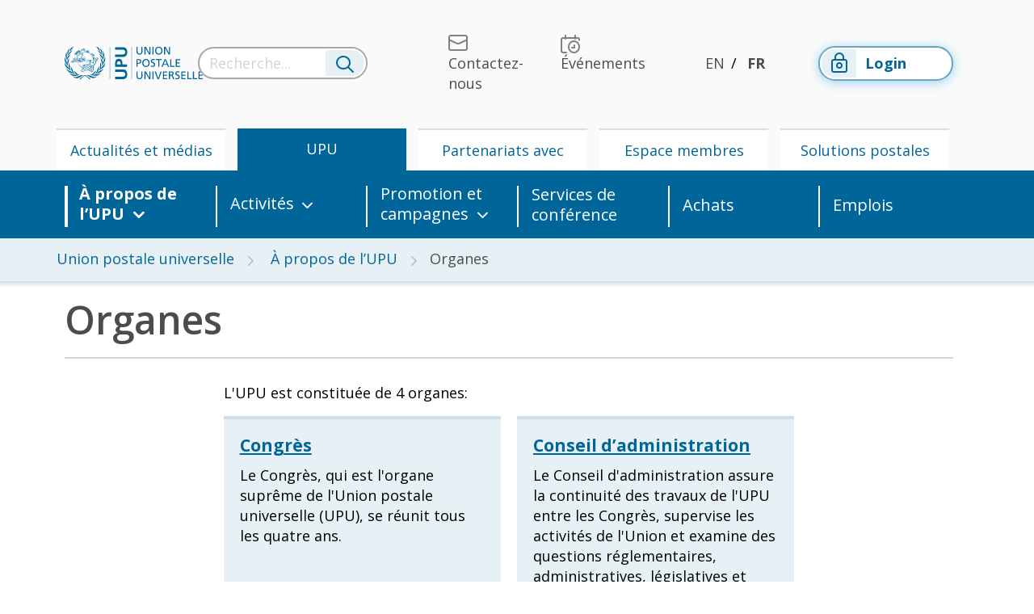

--- FILE ---
content_type: text/html; charset=utf-8
request_url: https://www.upu.int/fr/union-postale-universelle/a-propos-de-lupu/organes/?csid=19&cid=129
body_size: 138383
content:
<!DOCTYPE html>

<html lang="fr-FR">
<head>
	<!-- Google Tag Manager -->
	<script>(function(w,d,s,l,i){w[l]=w[l]||[];w[l].push(
	{'gtm.start':new Date().getTime(),event:'gtm.js'} 
	);var f=d.getElementsByTagName(s)[0],
	j=d.createElement(s),dl=l!='dataLayer'?'&l='+l:'';j.async=true;j.src=
	'https://www.googletagmanager.com/gtm.js?id='+i+dl;f.parentNode.insertBefore(j,f);
	})(window,document,'script','dataLayer','GTM-TSK6WZ');</script>
	<!-- End Google Tag Manager -->

    <meta name="robots" content="all" />

    <meta http-equiv="X-UA-Compatible" content="IE=edge">
    <meta http-equiv="Content-Type" content="text/html; charset=UTF-8" />
    <meta name="viewport" content="width=device-width, initial-scale=1, maximum-scale=1.0" />
    <title>Organes</title>
    <link rel="canonical" href="https://www.upu.int/fr/union-postale-universelle/a-propos-de-lupu/organes/" />

    



    <!-- IE -->
    <link rel="shortcut icon" type="image/x-icon" href="/Content/images/Logo/favicon.ico" />
    <!-- other browsers -->
    <link rel="icon" type="image/x-icon" href="/Content/images/Logo/favicon.ico" />

    <!-- CSS  -->
    <link rel="stylesheet" href="https://use.fontawesome.com/releases/v5.1.0/css/all.css" integrity="sha384-lKuwvrZot6UHsBSfcMvOkWwlCMgc0TaWr+30HWe3a4ltaBwTZhyTEggF5tJv8tbt"
          crossorigin="anonymous">
    
    <link href="/Content/Master/style.min.css" rel="stylesheet"/>

    


    <link href="/Content/plugins/bootstrap-select.min.css" rel="stylesheet"/>



    <!--<script src="https://polyfill.io/v3/polyfill.min.js?features=es2015%2CArray.prototype.forEach%2CArray.prototype.includes%2CArray.prototype.indexOf%2Cblissfuljs%2Cdefault%2Ces2016%2Ces2017%2Ces2018%2Ces2019%2Ces5%2Ces6%2Ces7%2CNodeList.prototype.forEach"></script>-->

    <script type="text/javascript" src="/Scripts/jquery-3.4.1.min.js"></script>
    <script type="text/javascript" src="/Scripts/jquery.unobtrusive-ajax.min.js"></script>

    <script type="text/javascript" src="/Scripts/formAutoPost.js"></script>
    
    

        <!-- Syncfusion Essential JS 2 Styles -->
        <link rel="stylesheet" href="https://cdn.syncfusion.com/ej2/material.css" />
        <!-- Syncfusion Essential JS 2 Scripts -->
        <script src="https://cdn.syncfusion.com/ej2/dist/ej2.min.js"></script>

    </head>
<body>
	<!-- Google Tag Manager (noscript) -->
	<noscript><iframe src="https://www.googletagmanager.com/ns.html?id=GTM-TSK6WZ" height="0" width="0" style="display:none;visibility:hidden"></iframe></noscript>
	<!-- End Google Tag Manager (noscript) -->

    <header id="header" class="header header-landingpage">
        <nav class="navbar navbar-expand-lg navbar-landing-top d-xs-none d-sm-none d-md-none d-lg-flex" role="navigation">
            <div class="container-fluid flex-column">
                <div class="container">
    <div class="row align-items-center header-menu">
        <div class="col-xxl-2 col-xl-2 col-lg-3 col-md-4 col-4 logo-container">
            <a class="navbar-brand" href="/fr-fr">
                    <img src="/Content/images/logo/upu-logo-fr.svg" width="171" height="42" class="align-top d-none d-sm-none d-lg-inline-block" alt="logo upu" loading="lazy">
                    <img src="/Content/images/logo/upu-logo-fr.svg" width="171" height="42" class="align-top d-sm-inline-block d-lg-none" style="color: white;" alt="logo upu" loading="lazy">

            </a>
        </div>
        <div id="search-container" class="autocomplete search-container col-xxl-2 col-xl-3 col-lg-3 col-md-12">
<form action="/search/terms?culture=fr-FR" autocomplete="off" class="seach-form-base" data-ajax="true" data-ajax-method="POST" data-ajax-mode="replace" data-ajax-success="renderSuperSelectSearch" data-ajax-update="#search-results" id="form0" method="post">        <div class="search-bar">
            <input name="__RequestVerificationToken" type="hidden" value="ZtZWMibdHLB0KYbKsiWhhO-qyNN03HhzL5adcken2f38TYNJ7jRbsZf8m1c1KCziC-70-zcNIN8OKj-hdRAB-251GaP4TDIG6xpk7dDOe2cTiXGlS0mm1o2Sji7PBY-_dV6Pfi11Go4zdmJ_o8NtSA2" />
            <div class="input-group">
                <input type="text" name="term" class="form-control search-input" title="Recherche..." placeholder="Recherche..." onfocus="displayNoneDesk()"/>
                <div class="input-group-append">
                    <button class="btn" type="reset">
                        <i class="upu-icon upu-icon-Search"></i>
                    </button>
                </div>
            </div>
        </div>
</form></div>

        <div class="collapse navbar-collapse" id="navbarNavDropdown">
        </div>
        <div class="col-xxl-4 col-xl-3 col-lg-3 d-lg-none d-xl-block d-xxl-block menu-top">
            <ul class="navbar-nav float-right">
        <li class="nav-item">
            <a class="nav-link" href="/fr/Contactez-nous" target="_self">
                <i class="upu-icon upu-icon-Contact"></i><span>Contactez-nous</span>
            </a>
        </li>
        <li class="nav-item">
            <a class="nav-link" href="/fr/prochains-evenements" target="_self">
                <i class="upu-icon upu-icon-Events"></i><span>&#201;v&#233;nements</span>
            </a>
        </li>
</ul>

        </div>
        <div class="col-xxl-1 col-xl-2 col-lg-2 menu-lang">
            <ul class="navbar-nav justify-content-center">
        <li class="nav-item ">
            <a class="nav-link d-inline-flex" href="/en/universal-postal-union/about-upu/bodies">EN</a>
        </li>
        <li class="nav-item active">
            <a class="nav-link d-inline-flex" href="/fr/union-postale-universelle/a-propos-de-lupu/organes">FR</a>
        </li>
</ul>

        </div>

        <div class="col-xxl-2 col-xl-2 col-lg-3 login-top">
            <ul class="navbar-nav">
                        <li class="nav-item">
<form action="/account/requestsignin?ReturnUrl=%2F" id="externalformlogin" method="post"><input name="__RequestVerificationToken" type="hidden" value="ZtZWMibdHLB0KYbKsiWhhO-qyNN03HhzL5adcken2f38TYNJ7jRbsZf8m1c1KCziC-70-zcNIN8OKj-hdRAB-251GaP4TDIG6xpk7dDOe2cTiXGlS0mm1o2Sji7PBY-_dV6Pfi11Go4zdmJ_o8NtSA2" />                    <input type="hidden" name="provider" value="Saml2"/>
                    <a class="nav-link btn" href="#" onclick="document.getElementById('externalformlogin').submit();">

                        <span class="icon-btn">

                            <i class="upu-icon upu-icon-LoggedOutStatus"></i>

                        </span>
                        Login
                    </a>
</form>                        </li>

            </ul>
        </div>
        
        
        <button class="navbar-light navbar-toggler" type="button" data-toggle="collapse" data-target="#navbarNavDropdown" aria-controls="navbarNavDropdown" aria-expanded="false" aria-label="Toggle navigation">
            <span class="navbar-toggler-icon"></span>
        </button>

        
        <div id="close-search" class="col-xxl-1 col-xl-1 col-lg-1 col-sm-1 col-1 text-right">
            <a href="#">Fermer</a>
        </div>
    </div>
</div>
                <div class="container">
    <div class="row first-level-menu">
        <ul class="nav">
                <li class="nav-item col text-center ">
                    <a class="nav-link"  href="/fr/actualites-et-medias">Actualit&#233;s et m&#233;dias</a>
                </li>
                <li class="nav-item col text-center active">
                    <a class="nav-link"  href="/fr/union-postale-universelle">UPU</a>
                </li>
                <li class="nav-item col text-center ">
                    <a class="nav-link"  href="/fr/partenariats-avec-lupu">Partenariats avec l’UPU</a>
                </li>
                <li class="nav-item col text-center ">
                    <a class="nav-link"  href="/fr/espace-membres">Espace membres</a>
                </li>
                <li class="nav-item col text-center ">
                    <a class="nav-link"  href="/fr/solutions-postales">Solutions postales</a>
                </li>
        </ul>
    </div>
</div>

                <div class="row second-level-menu">
    <div class="container">
        <ul class="nav">


                        <li class="nav-item col-md-2 d-flex align-items-center h-100 active dropdown">
                            
                            <a class="nav-link dropdown-toggle" target=_self href="/fr/Union-postale-universelle" data-toggle="dropdown" aria-haspopup="true" aria-expanded="false" data-reference="parent">&#192; propos de l’UPU</a>
                                
                            <div class="dropdown-menu">
                                <div class="container">
                                    <div class="row">

                                                <div class="col-md">
                                            <div class="menu-item">
                                                <div class="menu-item-wrapper">
                                                    <i class="upu-icon upu-icon-Link"></i>
                                                    <a class="dropdown-item"  href="/fr/union-postale-universelle/a-propos-de-lupu/mission">Mission</a>
                                                </div>

                                                
                                            </div>
                                            <div class="menu-item">
                                                <div class="menu-item-wrapper">
                                                    <i class="upu-icon upu-icon-Link"></i>
                                                    <a class="dropdown-item"  href="/fr/union-postale-universelle/a-propos-de-lupu/actes">Actes</a>
                                                </div>

                                                
                                                        <ul class="third-level-menu">
                                                            <li class="third-level-menu-item"><a class="dropdown-item"  href="/fr/union-postale-universelle/a-propos-de-lupu/actes/archives-des-congres">Archives des Congr&#232;s</a></li>
                                                        </ul>
                                            </div>
                                            <div class="menu-item">
                                                <div class="menu-item-wrapper">
                                                    <i class="upu-icon upu-icon-Link"></i>
                                                    <a class="dropdown-item"  href="/fr/union-postale-universelle/a-propos-de-lupu/strategie">Strat&#233;gie</a>
                                                </div>

                                                
                                            </div>
                                            <div class="menu-item">
                                                <div class="menu-item-wrapper">
                                                    <i class="upu-icon upu-icon-Link"></i>
                                                    <a class="dropdown-item"  href="/fr/union-postale-universelle/a-propos-de-lupu/paysmembres">Pays-membres</a>
                                                </div>

                                                
                                            </div>
                                            <div class="menu-item">
                                                <div class="menu-item-wrapper">
                                                    <i class="upu-icon upu-icon-Link"></i>
                                                    <a class="dropdown-item"  href="/fr/union-postale-universelle/a-propos-de-lupu/organes">Organes</a>
                                                </div>

                                                
                                                        <ul class="third-level-menu">
                                                            <li class="third-level-menu-item"><a class="dropdown-item"  href="/fr/union-postale-universelle/a-propos-de-lupu/organes/congres">Congr&#232;s</a></li>
                                                            <li class="third-level-menu-item"><a class="dropdown-item"  href="/fr/union-postale-universelle/a-propos-de-lupu/organes/conseil-dadministration">Conseil d’administration</a></li>
                                                            <li class="third-level-menu-item"><a class="dropdown-item"  href="/fr/union-postale-universelle/a-propos-de-lupu/organes/conseil-dexploitation-postale">Conseil d&#39;exploitation postale</a></li>
                                                            <li class="third-level-menu-item"><a class="dropdown-item"  href="/fr/union-postale-universelle/a-propos-de-lupu/organes/comite-consultatif">Comit&#233; consultatif</a></li>
                                                            <li class="third-level-menu-item"><a class="dropdown-item"  href="/fr/union-postale-universelle/a-propos-de-lupu/organes/bureau-international">Bureau international</a></li>
                                                        </ul>
                                            </div>
                                            <div class="menu-item">
                                                <div class="menu-item-wrapper">
                                                    <i class="upu-icon upu-icon-Link"></i>
                                                    <a class="dropdown-item"  href="/fr/union-postale-universelle/a-propos-de-lupu/directeur-general">Directeur g&#233;n&#233;ral</a>
                                                </div>

                                                
                                            </div>
                                                </div>
                                                <div class="col-md">
                                            <div class="menu-item">
                                                <div class="menu-item-wrapper">
                                                    <i class="upu-icon upu-icon-Link"></i>
                                                    <a class="dropdown-item"  href="/fr/union-postale-universelle/a-propos-de-lupu/deputy-director-general">Deputy Director General</a>
                                                </div>

                                                
                                            </div>
                                            <div class="menu-item">
                                                <div class="menu-item-wrapper">
                                                    <i class="upu-icon upu-icon-Link"></i>
                                                    <a class="dropdown-item"  href="/fr/union-postale-universelle/a-propos-de-lupu/cooperatives-conseils-et-forums">Coop&#233;ratives, conseils et forums</a>
                                                </div>

                                                
                                            </div>
                                            <div class="menu-item">
                                                <div class="menu-item-wrapper">
                                                    <i class="upu-icon upu-icon-Link"></i>
                                                    <a class="dropdown-item"  href="/fr/union-postale-universelle/a-propos-de-lupu/unions-restreintes">Unions restreintes</a>
                                                </div>

                                                
                                            </div>
                                            <div class="menu-item">
                                                <div class="menu-item-wrapper">
                                                    <i class="upu-icon upu-icon-Link"></i>
                                                    <a class="dropdown-item"  href="/fr/union-postale-universelle/a-propos-de-lupu/finances">Finances</a>
                                                </div>

                                                
                                            </div>
                                            <div class="menu-item">
                                                <div class="menu-item-wrapper">
                                                    <i class="upu-icon upu-icon-Link"></i>
                                                    <a class="dropdown-item"  href="/fr/union-postale-universelle/a-propos-de-lupu/audit">Audit</a>
                                                </div>

                                                
                                                        <ul class="third-level-menu">
                                                            <li class="third-level-menu-item"><a class="dropdown-item"  href="/fr/union-postale-universelle/a-propos-de-lupu/audit/audits-externes">Audits externes</a></li>
                                                            <li class="third-level-menu-item"><a class="dropdown-item"  href="/fr/union-postale-universelle/a-propos-de-lupu/audit/audits-internes">Audits internes</a></li>
                                                            <li class="third-level-menu-item"><a class="dropdown-item"  href="/fr/union-postale-universelle/a-propos-de-lupu/audit/corps-commun-dinspection-du-systeme-des-nations-unies">Corps Commun d&#39;inspection du syst&#232;me des Nations Unies</a></li>
                                                            <li class="third-level-menu-item"><a class="dropdown-item"  href="/fr/union-postale-universelle/a-propos-de-lupu/audit/portail-mondial-pour-les-fournisseurs-des-organismes-des-nations-unies-ungm">Portail mondial pour les fournisseurs des organismes des Nations Unies (UNGM)</a></li>
                                                        </ul>
                                            </div>
                                            <div class="menu-item">
                                                <div class="menu-item-wrapper">
                                                    <i class="upu-icon upu-icon-Link"></i>
                                                    <a class="dropdown-item"  href="/fr/union-postale-universelle/a-propos-de-lupu/histoire">Histoire</a>
                                                </div>

                                                
                                                        <ul class="third-level-menu">
                                                            <li class="third-level-menu-item"><a class="dropdown-item"  href="/fr/union-postale-universelle/a-propos-de-lupu/histoire/role-au-sein-des-nations-unies">R&#244;le au sein des Nations Unies</a></li>
                                                            <li class="third-level-menu-item"><a class="dropdown-item"  href="/fr/union-postale-universelle/a-propos-de-lupu/histoire/langues">Langues</a></li>
                                                        </ul>
                                            </div>
                                                </div>
                                                <div class="col-md">
                                            <div class="menu-item">
                                                <div class="menu-item-wrapper">
                                                    <i class="upu-icon upu-icon-Link"></i>
                                                    <a class="dropdown-item" target=_blank href=" https://upu-mt.sdlmultitrans.com/MultiTransWeb/TermBase/Account.mvc/DirectAccess?languageCode=fr-CA&amp;username=Guest&amp;termBase=TERMPOST">TERMPOST</a>
                                                </div>

                                                
                                            </div>
                                                </div>
                                    </div>
                                </div>
                            </div>
                        </li>
                        <li class="nav-item col-md-2 d-flex align-items-center h-100  dropdown">
                            
                            <a class="nav-link dropdown-toggle"  href="/fr/union-postale-universelle/activites" data-toggle="dropdown" aria-haspopup="true" aria-expanded="false" data-reference="parent">Activit&#233;s</a>
                                
                            <div class="dropdown-menu">
                                <div class="container">
                                    <div class="row">

                                                <div class="col-md">
                                            <div class="menu-item">
                                                <div class="menu-item-wrapper">
                                                    <i class="upu-icon upu-icon-Link"></i>
                                                    <a class="dropdown-item"  href="/fr/union-postale-universelle/activites/services-physiques">Services physiques</a>
                                                </div>

                                                
                                                        <ul class="third-level-menu">
                                                            <li class="third-level-menu-item"><a class="dropdown-item"  href="/fr/union-postale-universelle/activites/services-physiques/adressage">Adressage</a></li>
                                                            <li class="third-level-menu-item"><a class="dropdown-item"  href="/fr/union-postale-universelle/activites/services-physiques/produits-postaux">Produits postaux</a></li>
                                                            <li class="third-level-menu-item"><a class="dropdown-item"  href="/fr/union-postale-universelle/activites/services-physiques/remuneration">R&#233;mun&#233;ration</a></li>
                                                            <li class="third-level-menu-item"><a class="dropdown-item"  href="/fr/union-postale-universelle/activites/services-physiques/chaine-logistique-postale">Cha&#238;ne logistique postale</a></li>
                                                        </ul>
                                            </div>
                                            <div class="menu-item">
                                                <div class="menu-item-wrapper">
                                                    <i class="upu-icon upu-icon-Link"></i>
                                                    <a class="dropdown-item"  href="/fr/union-postale-universelle/activites/services-numeriques">Services num&#233;riques</a>
                                                </div>

                                                
                                                        <ul class="third-level-menu">
                                                            <li class="third-level-menu-item"><a class="dropdown-item"  href="/fr/union-postale-universelle/activites/services-numeriques/connect-post">Connect.post</a></li>
                                                            <li class="third-level-menu-item"><a class="dropdown-item"  href="/fr/union-postale-universelle/activites/services-numeriques/digital-readiness-for-ecommerce-dre">Digital readiness for e-commerce (DRE)</a></li>
                                                            <li class="third-level-menu-item"><a class="dropdown-item"  href="/fr/union-postale-universelle/activites/services-numeriques/defis-de-linnovation-de-lupu">D&#233;fis de l’innovation de l&#39;UPU</a></li>
                                                            <li class="third-level-menu-item"><a class="dropdown-item"  href="/fr/union-postale-universelle/activites/services-numeriques/taxonomie-des-produits-philateliques-numeriques">Taxonomie des produits philat&#233;liques num&#233;riques</a></li>
                                                            <li class="third-level-menu-item"><a class="dropdown-item"  href="/fr/union-postale-universelle/activites/services-numeriques/upu-cybersecurity-framework">UPU CYBERSECURITY FRAMEWORK</a></li>
                                                            <li class="third-level-menu-item"><a class="dropdown-item"  href="/fr/union-postale-universelle/activites/services-numeriques/domaine-post">Domaine .POST</a></li>
                                                            <li class="third-level-menu-item"><a class="dropdown-item"  href="/fr/union-postale-universelle/activites/services-numeriques/etudes">&#201;tudes</a></li>
                                                            <li class="third-level-menu-item"><a class="dropdown-item"  href="/fr/union-postale-universelle/activites/services-numeriques/etrade-for-all">eTrade for All</a></li>
                                                            <li class="third-level-menu-item"><a class="dropdown-item"  href="/fr/union-postale-universelle/activites/services-numeriques/wsis">WSIS</a></li>
                                                        </ul>
                                            </div>
                                            <div class="menu-item">
                                                <div class="menu-item-wrapper">
                                                    <i class="upu-icon upu-icon-Link"></i>
                                                    <a class="dropdown-item"  href="/fr/union-postale-universelle/activites/services-financiers">Services financiers </a>
                                                </div>

                                                
                                                        <ul class="third-level-menu">
                                                            <li class="third-level-menu-item"><a class="dropdown-item"  href="/fr/union-postale-universelle/activites/services-financiers/postransfer">PosTransfer</a></li>
                                                            <li class="third-level-menu-item"><a class="dropdown-item"  href="/fr/union-postale-universelle/activites/services-financiers/groupe-dutilisateurs-des-services-postaux-de-paiement">Groupe d’utilisateurs des services postaux de paiement</a></li>
                                                            <li class="third-level-menu-item"><a class="dropdown-item"  href="/fr/union-postale-universelle/activites/services-financiers/seminaires-en-ligne-payments-dialogue">S&#233;minaires en ligne &#171;Payments Dialogue&#187;</a></li>
                                                            <li class="third-level-menu-item"><a class="dropdown-item"  href="/fr/union-postale-universelle/activites/services-financiers/documents-cles-des-services-postaux-de-paiement">Documents cl&#233;s des services postaux de paiement</a></li>
                                                            <li class="third-level-menu-item"><a class="dropdown-item"  href="/fr/union-postale-universelle/activites/services-financiers/recherche">Recherche</a></li>
                                                            <li class="third-level-menu-item"><a class="dropdown-item"  href="/fr/union-postale-universelle/activites/services-financiers/assistance-technique">Assistance technique</a></li>
                                                            <li class="third-level-menu-item"><a class="dropdown-item"  href="/fr/union-postale-universelle/activites/services-financiers/des-projets-dinclusion-financiere-sponsorises-par-lintermediaire-du-fonds-du-japon">Des projets d’inclusion financi&#232;re sponsoris&#233;s par l’interm&#233;diaire du fonds du Japon</a></li>
                                                            <li class="third-level-menu-item"><a class="dropdown-item"  href="/fr/union-postale-universelle/activites/services-financiers/postal-insurance-technical-assistance-facility-pitaf">Postal Insurance Technical Assistance Facility (PITAF)</a></li>
                                                            <li class="third-level-menu-item"><a class="dropdown-item"  href="/fr/union-postale-universelle/activites/services-financiers/fitaf-2-postal-inclusive-finance-technical-assistance-facility">FITAF 2 - Postal Inclusive Finance Technical Assistance Facility</a></li>
                                                        </ul>
                                            </div>
                                            <div class="menu-item">
                                                <div class="menu-item-wrapper">
                                                    <i class="upu-icon upu-icon-Link"></i>
                                                    <a class="dropdown-item"  href="/fr/union-postale-universelle/activites/developpement-durable">D&#233;veloppement durable</a>
                                                </div>

                                                
                                                        <ul class="third-level-menu">
                                                            <li class="third-level-menu-item"><a class="dropdown-item"  href="/fr/union-postale-universelle/activites/developpement-durable/objectifs-de-developpement-durable">Objectifs de d&#233;veloppement durable</a></li>
                                                            <li class="third-level-menu-item"><a class="dropdown-item"  href="/fr/union-postale-universelle/activites/developpement-durable/gestion-des-risques-lies-aux-catastrophes">Gestion des risques li&#233;s aux catastrophes</a></li>
                                                            <li class="third-level-menu-item"><a class="dropdown-item"  href="/fr/union-postale-universelle/activites/developpement-durable/services-postaux-a-caractere-social">Services postaux &#224; caract&#232;re social</a></li>
                                                            <li class="third-level-menu-item"><a class="dropdown-item"  href="/fr/union-postale-universelle/activites/developpement-durable/action-climatique">Action climatique</a></li>
                                                        </ul>
                                            </div>
                                            <div class="menu-item">
                                                <div class="menu-item-wrapper">
                                                    <i class="upu-icon upu-icon-Link"></i>
                                                    <a class="dropdown-item"  href="/fr/union-postale-universelle/activites/cooperation-technique">Coop&#233;ration technique</a>
                                                </div>

                                                
                                            </div>
                                            <div class="menu-item">
                                                <div class="menu-item-wrapper">
                                                    <i class="upu-icon upu-icon-Link"></i>
                                                    <a class="dropdown-item"  href="/fr/union-postale-universelle/activites/facilitation-du-commerce">Facilitation du commerce</a>
                                                </div>

                                                
                                                        <ul class="third-level-menu">
                                                            <li class="third-level-menu-item"><a class="dropdown-item"  href="/fr/union-postale-universelle/activites/facilitation-du-commerce/prix-tradepost-2025">Prix TradePost 2025</a></li>
                                                            <li class="third-level-menu-item"><a class="dropdown-item"  href="/fr/union-postale-universelle/activites/facilitation-du-commerce/forum-tradepost-2024">Forum TradePost 2024</a></li>
                                                            <li class="third-level-menu-item"><a class="dropdown-item"  href="/fr/union-postale-universelle/activites/facilitation-du-commerce/forum-tradepost-2023">Forum TradePost 2023</a></li>
                                                            <li class="third-level-menu-item"><a class="dropdown-item"  href="/fr/union-postale-universelle/activites/facilitation-du-commerce/tradepost-webinaire-2025">TradePost webinaire 2025</a></li>
                                                        </ul>
                                            </div>
                                                </div>
                                                <div class="col-md">
                                            <div class="menu-item">
                                                <div class="menu-item-wrapper">
                                                    <i class="upu-icon upu-icon-Link"></i>
                                                    <a class="dropdown-item"  href="/fr/union-postale-universelle/activites/recherche-et-publications">Recherche et publications</a>
                                                </div>

                                                
                                                        <ul class="third-level-menu">
                                                            <li class="third-level-menu-item"><a class="dropdown-item"  href="/fr/union-postale-universelle/activites/recherche-et-publications/indice-integre-de-developpement-postal">Indice int&#233;gr&#233; de d&#233;veloppement postal</a></li>
                                                            <li class="third-level-menu-item"><a class="dropdown-item"  href="/fr/union-postale-universelle/activites/recherche-et-publications/economie-postale">&#201;conomie postale</a></li>
                                                            <li class="third-level-menu-item"><a class="dropdown-item"  href="/fr/union-postale-universelle/activites/recherche-et-publications/statistiques-postales">Statistiques postales</a></li>
                                                            <li class="third-level-menu-item"><a class="dropdown-item"  href="/fr/union-postale-universelle/activites/recherche-et-publications/toutes-les-publications">Toutes les publications</a></li>
                                                        </ul>
                                            </div>
                                            <div class="menu-item">
                                                <div class="menu-item-wrapper">
                                                    <i class="upu-icon upu-icon-Link"></i>
                                                    <a class="dropdown-item"  href="/fr/union-postale-universelle/activites/philatelie-et-cri">Philat&#233;lie et CRI</a>
                                                </div>

                                                
                                                        <ul class="third-level-menu">
                                                            <li class="third-level-menu-item"><a class="dropdown-item"  href="/fr/union-postale-universelle/activites/philatelie-et-cri/association-mondiale-pour-le-developpement-de-la-philatelie-amdp">Association mondiale pour le d&#233;veloppement de la philat&#233;lie (AMDP)</a></li>
                                                            <li class="third-level-menu-item"><a class="dropdown-item"  href="/fr/union-postale-universelle/activites/philatelie-et-cri/couponsreponse-internationaux">Coupons-r&#233;ponse internationaux</a></li>
                                                        </ul>
                                            </div>
                                            <div class="menu-item">
                                                <div class="menu-item-wrapper">
                                                    <i class="upu-icon upu-icon-Link"></i>
                                                    <a class="dropdown-item"  href="/fr/union-postale-universelle/activites/normalisation">Normalisation</a>
                                                </div>

                                                
                                            </div>
                                                </div>
                                    </div>
                                </div>
                            </div>
                        </li>
                        <li class="nav-item col-md-2 d-flex align-items-center h-100  dropdown">
                            
                            <a class="nav-link dropdown-toggle"  href="/fr/union-postale-universelle/promotion-et-campagnes" data-toggle="dropdown" aria-haspopup="true" aria-expanded="false" data-reference="parent">Promotion et campagnes</a>
                                
                            <div class="dropdown-menu">
                                <div class="container">
                                    <div class="row">

                                                <div class="col-md">
                                            <div class="menu-item">
                                                <div class="menu-item-wrapper">
                                                    <i class="upu-icon upu-icon-Link"></i>
                                                    <a class="dropdown-item"  href="/fr/union-postale-universelle/promotion-et-campagnes/150-ans-de-lupu">UPU@150</a>
                                                </div>

                                                
                                            </div>
                                            <div class="menu-item">
                                                <div class="menu-item-wrapper">
                                                    <i class="upu-icon upu-icon-Link"></i>
                                                    <a class="dropdown-item"  href="/fr/union-postale-universelle/promotion-et-campagnes/illicit-goods">Illicit Goods</a>
                                                </div>

                                                
                                            </div>
                                            <div class="menu-item">
                                                <div class="menu-item-wrapper">
                                                    <i class="upu-icon upu-icon-Link"></i>
                                                    <a class="dropdown-item"  href="/fr/union-postale-universelle/promotion-et-campagnes/gros-plan-sur-les-odd">Gros plan sur les ODD</a>
                                                </div>

                                                
                                            </div>
                                            <div class="menu-item">
                                                <div class="menu-item-wrapper">
                                                    <i class="upu-icon upu-icon-Link"></i>
                                                    <a class="dropdown-item"  href="/fr/union-postale-universelle/promotion-et-campagnes/marchandises-dangereuses">Marchandises dangereuses</a>
                                                </div>

                                                
                                            </div>
                                            <div class="menu-item">
                                                <div class="menu-item-wrapper">
                                                    <i class="upu-icon upu-icon-Link"></i>
                                                    <a class="dropdown-item"  href="/fr/union-postale-universelle/promotion-et-campagnes/concours-international-de-compositions-epistolaires-pour-les-jeunes">Concours international de compositions &#233;pistolaires pour les jeunes</a>
                                                </div>

                                                
                                                        <ul class="third-level-menu">
                                                            <li class="third-level-menu-item"><a class="dropdown-item"  href="/fr/union-postale-universelle/promotion-et-campagnes/concours-international-de-compositions-epistolaires-pour-les-jeunes/past-competitions">Past competitions</a></li>
                                                        </ul>
                                            </div>
                                            <div class="menu-item">
                                                <div class="menu-item-wrapper">
                                                    <i class="upu-icon upu-icon-Link"></i>
                                                    <a class="dropdown-item" target=_blank href="https://www.upu.int/en/Events/UPU-World-Leaders-Forum-2023">Forum des leaders mondiaux de l&#39;UPU</a>
                                                </div>

                                                
                                            </div>
                                                </div>
                                                <div class="col-md">
                                            <div class="menu-item">
                                                <div class="menu-item-wrapper">
                                                    <i class="upu-icon upu-icon-Link"></i>
                                                    <a class="dropdown-item"  href="/fr/union-postale-universelle/promotion-et-campagnes/journee-mondiale-de-la-poste">Journ&#233;e mondiale de la poste</a>
                                                </div>

                                                
                                            </div>
                                                </div>
                                    </div>
                                </div>
                            </div>
                        </li>
                        <li class="nav-item col-md-2 d-flex align-items-center h-100 ">
                            <a class="nav-link"  href="/fr/union-postale-universelle/services-de-conference">Services de conf&#233;rence</a>
                        </li>
                        <li class="nav-item col-md-2 d-flex align-items-center h-100 ">
                            <a class="nav-link"  href="/fr/union-postale-universelle/achats">Achats</a>
                        </li>
                        <li class="nav-item col-md-2 d-flex align-items-center h-100 ">
                            <a class="nav-link"  href="/fr/union-postale-universelle/emplois">Emplois</a>
                        </li>
        </ul>
    </div>
</div>

            </div>
        </nav>

        


        <nav id="nav" class="mobile-nav navbar navbar-expand-lg navbar-dark bg-dark fixed-top d-xs-block d-sm-block d-md-block d-lg-none">
            <div class="container-fluid">
                <div class="row align-items-center">
                    <div class="col-xs-6 col-sm-6 nav-logo">
                        <a class="navbar-brand" href="/fr-fr">
                                <img src="/Content/images/logo/upu-logo-fr-white.svg" width="139" height="36" class="align-top d-sm-inline-block d-lg-none" style="color: white;" alt="logo upu" loading="lazy">
                        </a>
<form action="/account/requestsignin?ReturnUrl=%2F" id="externalformloginmobile" method="post"><input name="__RequestVerificationToken" type="hidden" value="ZtZWMibdHLB0KYbKsiWhhO-qyNN03HhzL5adcken2f38TYNJ7jRbsZf8m1c1KCziC-70-zcNIN8OKj-hdRAB-251GaP4TDIG6xpk7dDOe2cTiXGlS0mm1o2Sji7PBY-_dV6Pfi11Go4zdmJ_o8NtSA2" />                                    <input type="hidden" name="provider" value="Saml2" />
                                    <a class="login-btn hide" href="#" onclick="document.getElementById('externalformloginmobile').submit();">
                                        <span class="icon-btn">
                                            <i class="upu-icon upu-icon-LoggedOutStatus"></i>
                                        </span>
                                        Login
                                    </a>
</form>                    </div>
                    <div class="col-xs-10 col-sm-10 col-md-11 search-wrapper" style="display: none;">
                        <div id="search-container" class="autocomplete search-container col-xxl-2 col-xl-3 col-lg-3 col-md-12">
<form action="/search/terms?culture=fr-FR" autocomplete="off" class="seach-form-base" data-ajax="true" data-ajax-method="POST" data-ajax-mode="replace" data-ajax-success="renderSuperSelectSearch" data-ajax-update="#search-results" id="form1" method="post">        <div class="search-bar">
            <input name="__RequestVerificationToken" type="hidden" value="ZtZWMibdHLB0KYbKsiWhhO-qyNN03HhzL5adcken2f38TYNJ7jRbsZf8m1c1KCziC-70-zcNIN8OKj-hdRAB-251GaP4TDIG6xpk7dDOe2cTiXGlS0mm1o2Sji7PBY-_dV6Pfi11Go4zdmJ_o8NtSA2" />
            <div class="input-group">
                <input type="text" name="term" class="form-control search-input" title="Recherche..." placeholder="Recherche..." onfocus="displayNoneDesk()"/>
                <div class="input-group-append">
                    <button class="btn" type="reset">
                        <i class="upu-icon upu-icon-Search"></i>
                    </button>
                </div>
            </div>
        </div>
</form></div>
                    </div>
                    
                    
                    
                    <div class="col-xs-4 col-sm-5">
                        <button type="button" class="btn search-btn" title="Recherche...">
                            <i class="upu-icon upu-icon-Search"></i>
                        </button>
                    </div>
                    <div class="col-xs-2 col-sm-1 col-md-1">
                        <button class="navbar-toggler first-button" type="button" data-toggle="collapse" data-target="#navbarNav" aria-controls="navbarNav" aria-expanded="false" aria-label="Toggle navigation">
                            
                            <div class="animated-icon1">
                                <span></span><span></span><span></span>
                            </div>
                        </button>
                    </div>
                </div>
                <div class="collapse navbar-collapse" id="navbarNav">
                    <div class="navbar-nav">
                        
    <div id="menu" class="menu mt-5">
        <div class="row">
            <div class="top-menu">
                <div class="container-fluid">
                    
<!--Mobile-->
        <div class="row">
        <div class="col-xs-4 col-sm-3 nav-top">
            <a class="link" href="/fr/Contactez-nous" target="_self">
                <i class="upu-icon upu-icon-Contact"></i>
                <span>Contactez l&#39;UPU</span>
            </a>
        </div>
        <div class="col-xs-4 col-sm-3 nav-top">
            <a class="link" href="/fr/Union-postale-universelle/Emplois" target="_self">
                <i class="upu-icon upu-icon-Jobs"></i>
                <span>Emplois</span>
            </a>
        </div>
        <div class="col-xs-4 col-sm-3 nav-top">
            <a class="link" href="/fr/prochains-evenements" target="_self">
                <i class="upu-icon upu-icon-Events"></i>
                <span>&#201;v&#233;nements</span>
            </a>
        </div>
        <div class="col-xs-4 col-sm-3 nav-top">
            <a class="link" href="/fr/Bulletin" target="_self">
                <i class="upu-icon upu-icon-Newsletter"></i>
                <span>Bulletin d&#39;information</span>
            </a>
        </div>
        <div class="col-xs-4 col-sm-3 nav-top">
            <a class="link" href="/fr/Feedback" target="_self">
                <i class="upu-icon upu-icon-Warning"></i>
                <span>Donnez votre avis</span>
            </a>
        </div>
                    <div class="col-xs-4 col-sm-3 nav-top">
                        &nbsp;
                    </div>
        </div>

                </div>
            </div>
            <div class="middle-menu">
                <div class="container-fluid col-12">
                    





<div class="row position-relative">

    <div id="mobileNavFirstLevel" class="col-sm-12">
            <div class="nav-middle">
                <h4>
                    <a href="/fr/actualites-et-medias">
                        <i class="upu-icon upu-icon-Link nav-middle-arrow"></i><span>Actualit&#233;s et m&#233;dias</span>
                    </a>
                </h4>

                    <ul>
    <li>
            <a href="/fr/actualites-et-medias/presse">Presse</a>

            <div class="go-to-submenu"
                 data-parent-id="mobileNavFirstLevel"
                 data-sub-menu-id="26100128">
                <i class="upu-icon upu-icon-Link"></i>
            </div>
    </li>
    <li>
            <a href="/fr/actualites-et-medias/blog">Blog</a>

    </li>
    <li>
            <a href="/fr/actualites-et-medias/magazine">Magazine</a>

    </li>
    <li>
            <a href="/fr/actualites-et-medias/multimedia">Multim&#233;dia</a>

    </li>
    <li>
            <a href="/fr/actualites-et-medias/podcast">Podcast</a>

    </li>
    <li>
            <a href="/fr/actualites-et-medias/bulletin-dinformation">Bulletin d&#39;information</a>

    </li>
    </ul>

            </div>
            <div class="nav-middle">
                <h4>
                    <a href="/fr/union-postale-universelle">
                        <i class="upu-icon upu-icon-Link nav-middle-arrow"></i><span>UPU</span>
                    </a>
                </h4>

                    <ul>
    <li>
            <a href="/fr/union-postale-universelle/a-propos-de-lupu">&#192; propos de l’UPU</a>

            <div class="go-to-submenu"
                 data-parent-id="mobileNavFirstLevel"
                 data-sub-menu-id="4160072">
                <i class="upu-icon upu-icon-Link"></i>
            </div>
    </li>
    <li>
            <a href="/fr/union-postale-universelle/activites">Activit&#233;s</a>

            <div class="go-to-submenu"
                 data-parent-id="mobileNavFirstLevel"
                 data-sub-menu-id="64696563">
                <i class="upu-icon upu-icon-Link"></i>
            </div>
    </li>
    <li>
            <a href="/fr/union-postale-universelle/promotion-et-campagnes">Promotion et campagnes</a>

            <div class="go-to-submenu"
                 data-parent-id="mobileNavFirstLevel"
                 data-sub-menu-id="4188129">
                <i class="upu-icon upu-icon-Link"></i>
            </div>
    </li>
    <li>
            <a href="/fr/union-postale-universelle/services-de-conference">Services de conf&#233;rence</a>

    </li>
    <li>
            <a href="/fr/union-postale-universelle/achats">Achats</a>

    </li>
    <li>
            <a href="/fr/union-postale-universelle/emplois">Emplois</a>

    </li>
    </ul>

            </div>
            <div class="nav-middle">
                <h4>
                    <a href="/fr/partenariats-avec-lupu">
                        <i class="upu-icon upu-icon-Link nav-middle-arrow"></i><span>Partenariats avec l’UPU</span>
                    </a>
                </h4>

                    <ul>
    <li>
            <a href="/fr/partenariats-avec-lupu/nos-partenaires">Nos partenaires</a>

            <div class="go-to-submenu"
                 data-parent-id="mobileNavFirstLevel"
                 data-sub-menu-id="3002706">
                <i class="upu-icon upu-icon-Link"></i>
            </div>
    </li>
    <li>
            <a href="/fr/partenariats-avec-lupu/dans-quels-domaines-soutenir-lupu">Dans quels domaines soutenir l’UPU</a>

            <div class="go-to-submenu"
                 data-parent-id="mobileNavFirstLevel"
                 data-sub-menu-id="42651526">
                <i class="upu-icon upu-icon-Link"></i>
            </div>
    </li>
    </ul>

            </div>
            <div class="nav-middle">
                <h4>
                    <a href="/fr/espace-membres">
                        <i class="upu-icon upu-icon-Link nav-middle-arrow"></i><span>Espace membres</span>
                    </a>
                </h4>

                    <ul>
    <li>
            <a href="/fr/espace-membres/la-solidarite-postale-en-action">La solidarit&#233; postale en action</a>

    </li>
    <li>
            <a href="/fr/espace-membres/documents-utiles">Documents utiles</a>

            <div class="go-to-submenu"
                 data-parent-id="mobileNavFirstLevel"
                 data-sub-menu-id="44463293">
                <i class="upu-icon upu-icon-Link"></i>
            </div>
    </li>
    <li>
            <a href="/fr/espace-membres/politiques-et-regulation">Politiques et r&#233;gulation</a>

            <div class="go-to-submenu"
                 data-parent-id="mobileNavFirstLevel"
                 data-sub-menu-id="58590007">
                <i class="upu-icon upu-icon-Link"></i>
            </div>
    </li>
    <li>
            <a href="/fr/espace-membres/questionnaires-et-enquetes">Questionnaires et enqu&#234;tes</a>

            <div class="go-to-submenu"
                 data-parent-id="mobileNavFirstLevel"
                 data-sub-menu-id="33582389">
                <i class="upu-icon upu-icon-Link"></i>
            </div>
    </li>
    <li>
            <a href="/fr/espace-membres/liste-des-adresses">Liste des adresses</a>

    </li>
    <li>
            <a href="/fr/espace-membres/tv-upu">TV UPU</a>

    </li>
    </ul>

            </div>
            <div class="nav-middle">
                <h4>
                    <a href="/fr/solutions-postales">
                        <i class="upu-icon upu-icon-Link nav-middle-arrow"></i><span>Solutions postales</span>
                    </a>
                </h4>

                    <ul>
    <li>
            <a href="/fr/solutions-postales/solutions-techniques">Solutions techniques</a>

            <div class="go-to-submenu"
                 data-parent-id="mobileNavFirstLevel"
                 data-sub-menu-id="38950133">
                <i class="upu-icon upu-icon-Link"></i>
            </div>
    </li>
    <li>
            <a href="/fr/solutions-postales/programmes-et-services">Programmes et services</a>

            <div class="go-to-submenu"
                 data-parent-id="mobileNavFirstLevel"
                 data-sub-menu-id="1182904">
                <i class="upu-icon upu-icon-Link"></i>
            </div>
    </li>
    <li>
            <a href="/fr/solutions-postales/renforcement-des-capacites">Renforcement des capacit&#233;s</a>

            <div class="go-to-submenu"
                 data-parent-id="mobileNavFirstLevel"
                 data-sub-menu-id="26973886">
                <i class="upu-icon upu-icon-Link"></i>
            </div>
    </li>
    <li>
            <a href="/fr/solutions-postales/covid19">COVID-19</a>

            <div class="go-to-submenu"
                 data-parent-id="mobileNavFirstLevel"
                 data-sub-menu-id="38577479">
                <i class="upu-icon upu-icon-Link"></i>
            </div>
    </li>
    </ul>

            </div>
    </div>

        <div id="26100128" class="col-sm-12 nav-middle sub-menu-container" hidden>
            <h4 class="nav-return-to-parent" data-sub-menu-parent-id="mobileNavFirstLevel">
                <a href="javascript:void(0)">
                    <i class="upu-icon upu-icon-arrow-left2 icon-return-back nav-middle-arrow"></i>
                    <span class="nav-return-to-parent-text">Presse</span>
                </a>
            </h4>

                <ul>
    <li>
            <a href="/fr/actualites-et-medias/presse/communiques-de-presse">Communiqu&#233;s de presse</a>

    </li>
    <li>
            <a href="/fr/actualites-et-medias/presse/notes-dinformation-et-fiches-techniques">Notes d’information et fiches techniques</a>

    </li>
    <li>
            <a href="/fr/actualites-et-medias/presse/allocutions">Allocutions</a>

    </li>
    <li>
            <a href="/fr/actualites-et-medias/presse/contacts-pour-les-medias">Contacts pour les m&#233;dias</a>

    </li>
    </ul>

        </div>
        <div id="4160072" class="col-sm-12 nav-middle sub-menu-container" hidden>
            <h4 class="nav-return-to-parent" data-sub-menu-parent-id="mobileNavFirstLevel">
                <a href="javascript:void(0)">
                    <i class="upu-icon upu-icon-arrow-left2 icon-return-back nav-middle-arrow"></i>
                    <span class="nav-return-to-parent-text">&#192; propos de l’UPU</span>
                </a>
            </h4>

                <ul>
    <li>
            <a href="/fr/union-postale-universelle/a-propos-de-lupu/mission">Mission</a>

    </li>
    <li>
            <a href="/fr/union-postale-universelle/a-propos-de-lupu/actes">Actes</a>

            <div class="go-to-submenu"
                 data-parent-id="4160072"
                 data-sub-menu-id="63478419">
                <i class="upu-icon upu-icon-Link"></i>
            </div>
    </li>
    <li>
            <a href="/fr/union-postale-universelle/a-propos-de-lupu/strategie">Strat&#233;gie</a>

    </li>
    <li>
            <a href="/fr/union-postale-universelle/a-propos-de-lupu/paysmembres">Pays-membres</a>

    </li>
    <li>
            <a href="/fr/union-postale-universelle/a-propos-de-lupu/organes">Organes</a>

            <div class="go-to-submenu"
                 data-parent-id="4160072"
                 data-sub-menu-id="37521634">
                <i class="upu-icon upu-icon-Link"></i>
            </div>
    </li>
    <li>
            <a href="/fr/union-postale-universelle/a-propos-de-lupu/directeur-general">Directeur g&#233;n&#233;ral</a>

    </li>
    <li>
            <a href="/fr/union-postale-universelle/a-propos-de-lupu/deputy-director-general">Deputy Director General</a>

    </li>
    <li>
            <a href="/fr/union-postale-universelle/a-propos-de-lupu/cooperatives-conseils-et-forums">Coop&#233;ratives, conseils et forums</a>

    </li>
    <li>
            <a href="/fr/union-postale-universelle/a-propos-de-lupu/unions-restreintes">Unions restreintes</a>

    </li>
    <li>
            <a href="/fr/union-postale-universelle/a-propos-de-lupu/finances">Finances</a>

    </li>
    <li>
            <a href="/fr/union-postale-universelle/a-propos-de-lupu/audit">Audit</a>

            <div class="go-to-submenu"
                 data-parent-id="4160072"
                 data-sub-menu-id="61026932">
                <i class="upu-icon upu-icon-Link"></i>
            </div>
    </li>
    <li>
            <a href="/fr/union-postale-universelle/a-propos-de-lupu/histoire">Histoire</a>

            <div class="go-to-submenu"
                 data-parent-id="4160072"
                 data-sub-menu-id="34146697">
                <i class="upu-icon upu-icon-Link"></i>
            </div>
    </li>
    <li>
            <a href="/fr/union-postale-universelle/a-propos-de-lupu/termpost">TERMPOST</a>

    </li>
    </ul>

        </div>
        <div id="64696563" class="col-sm-12 nav-middle sub-menu-container" hidden>
            <h4 class="nav-return-to-parent" data-sub-menu-parent-id="mobileNavFirstLevel">
                <a href="javascript:void(0)">
                    <i class="upu-icon upu-icon-arrow-left2 icon-return-back nav-middle-arrow"></i>
                    <span class="nav-return-to-parent-text">Activit&#233;s</span>
                </a>
            </h4>

                <ul>
    <li>
            <a href="/fr/union-postale-universelle/activites/services-physiques">Services physiques</a>

            <div class="go-to-submenu"
                 data-parent-id="64696563"
                 data-sub-menu-id="13643873">
                <i class="upu-icon upu-icon-Link"></i>
            </div>
    </li>
    <li>
            <a href="/fr/union-postale-universelle/activites/services-numeriques">Services num&#233;riques</a>

            <div class="go-to-submenu"
                 data-parent-id="64696563"
                 data-sub-menu-id="16021820">
                <i class="upu-icon upu-icon-Link"></i>
            </div>
    </li>
    <li>
            <a href="/fr/union-postale-universelle/activites/services-financiers">Services financiers </a>

            <div class="go-to-submenu"
                 data-parent-id="64696563"
                 data-sub-menu-id="5203546">
                <i class="upu-icon upu-icon-Link"></i>
            </div>
    </li>
    <li>
            <a href="/fr/union-postale-universelle/activites/developpement-durable">D&#233;veloppement durable</a>

            <div class="go-to-submenu"
                 data-parent-id="64696563"
                 data-sub-menu-id="64760315">
                <i class="upu-icon upu-icon-Link"></i>
            </div>
    </li>
    <li>
            <a href="/fr/union-postale-universelle/activites/cooperation-technique">Coop&#233;ration technique</a>

    </li>
    <li>
            <a href="/fr/union-postale-universelle/activites/facilitation-du-commerce">Facilitation du commerce</a>

            <div class="go-to-submenu"
                 data-parent-id="64696563"
                 data-sub-menu-id="16492127">
                <i class="upu-icon upu-icon-Link"></i>
            </div>
    </li>
    <li>
            <a href="/fr/union-postale-universelle/activites/recherche-et-publications">Recherche et publications</a>

            <div class="go-to-submenu"
                 data-parent-id="64696563"
                 data-sub-menu-id="28863942">
                <i class="upu-icon upu-icon-Link"></i>
            </div>
    </li>
    <li>
            <a href="/fr/union-postale-universelle/activites/philatelie-et-cri">Philat&#233;lie et CRI</a>

            <div class="go-to-submenu"
                 data-parent-id="64696563"
                 data-sub-menu-id="705136">
                <i class="upu-icon upu-icon-Link"></i>
            </div>
    </li>
    <li>
            <a href="/fr/union-postale-universelle/activites/normalisation">Normalisation</a>

    </li>
    </ul>

        </div>
        <div id="4188129" class="col-sm-12 nav-middle sub-menu-container" hidden>
            <h4 class="nav-return-to-parent" data-sub-menu-parent-id="mobileNavFirstLevel">
                <a href="javascript:void(0)">
                    <i class="upu-icon upu-icon-arrow-left2 icon-return-back nav-middle-arrow"></i>
                    <span class="nav-return-to-parent-text">Promotion et campagnes</span>
                </a>
            </h4>

                <ul>
    <li>
            <a href="/fr/union-postale-universelle/promotion-et-campagnes/150-ans-de-lupu">UPU@150</a>

    </li>
    <li>
            <a href="/fr/union-postale-universelle/promotion-et-campagnes/illicit-goods">Illicit Goods</a>

    </li>
    <li>
            <a href="/fr/union-postale-universelle/promotion-et-campagnes/gros-plan-sur-les-odd">Gros plan sur les ODD</a>

    </li>
    <li>
            <a href="/fr/union-postale-universelle/promotion-et-campagnes/marchandises-dangereuses">Marchandises dangereuses</a>

    </li>
    <li>
            <a href="/fr/union-postale-universelle/promotion-et-campagnes/concours-international-de-compositions-epistolaires-pour-les-jeunes">Concours international de compositions &#233;pistolaires pour les jeunes</a>

            <div class="go-to-submenu"
                 data-parent-id="4188129"
                 data-sub-menu-id="1873565">
                <i class="upu-icon upu-icon-Link"></i>
            </div>
    </li>
    <li>
            <a href="/fr/union-postale-universelle/promotion-et-campagnes/forum-des-leaders-mondiaux-de-lupu">Forum des leaders mondiaux de l&#39;UPU</a>

    </li>
    <li>
            <a href="/fr/union-postale-universelle/promotion-et-campagnes/journee-mondiale-de-la-poste">Journ&#233;e mondiale de la poste</a>

    </li>
    </ul>

        </div>
        <div id="3002706" class="col-sm-12 nav-middle sub-menu-container" hidden>
            <h4 class="nav-return-to-parent" data-sub-menu-parent-id="mobileNavFirstLevel">
                <a href="javascript:void(0)">
                    <i class="upu-icon upu-icon-arrow-left2 icon-return-back nav-middle-arrow"></i>
                    <span class="nav-return-to-parent-text">Nos partenaires</span>
                </a>
            </h4>

                <ul>
    <li>
            <a href="/fr/partenariats-avec-lupu/nos-partenaires/milieu-academique">Milieu acad&#233;mique</a>

    </li>
    <li>
            <a href="/fr/partenariats-avec-lupu/nos-partenaires/gouvernements-et-operateurs-postaux-designes">Gouvernements et op&#233;rateurs postaux d&#233;sign&#233;s</a>

    </li>
    <li>
            <a href="/fr/partenariats-avec-lupu/nos-partenaires/systeme-des-nations-unies-et-organisations-internationales">Syst&#232;me des Nations Unies et organisations internationales</a>

            <div class="go-to-submenu"
                 data-parent-id="3002706"
                 data-sub-menu-id="26053773">
                <i class="upu-icon upu-icon-Link"></i>
            </div>
    </li>
    <li>
            <a href="/fr/partenariats-avec-lupu/nos-partenaires/organisations-non-gouvernementales-et-fondations">Organisations non gouvernementales et fondations</a>

    </li>
    <li>
            <a href="/fr/partenariats-avec-lupu/nos-partenaires/secteur-prive">Secteur priv&#233;</a>

    </li>
    </ul>

        </div>
        <div id="42651526" class="col-sm-12 nav-middle sub-menu-container" hidden>
            <h4 class="nav-return-to-parent" data-sub-menu-parent-id="mobileNavFirstLevel">
                <a href="javascript:void(0)">
                    <i class="upu-icon upu-icon-arrow-left2 icon-return-back nav-middle-arrow"></i>
                    <span class="nav-return-to-parent-text">Dans quels domaines soutenir l’UPU</span>
                </a>
            </h4>

                <ul>
    <li>
            <a href="/fr/partenariats-avec-lupu/dans-quels-domaines-soutenir-lupu/post4health">Post4Health </a>

    </li>
    <li>
            <a href="/fr/partenariats-avec-lupu/dans-quels-domaines-soutenir-lupu/inclusion-financiere">Inclusion financi&#232;re</a>

    </li>
    <li>
            <a href="/fr/partenariats-avec-lupu/dans-quels-domaines-soutenir-lupu/acces-aux-services-gouvernementaux-et-sociaux">Acc&#232;s aux services gouvernementaux et sociaux</a>

    </li>
    <li>
            <a href="/fr/partenariats-avec-lupu/dans-quels-domaines-soutenir-lupu/commerce-electronique-pour-le-developpement-socioeconomique">Commerce &#233;lectronique pour le d&#233;veloppement socio&#233;conomique</a>

    </li>
    <li>
            <a href="/fr/partenariats-avec-lupu/dans-quels-domaines-soutenir-lupu/facilitation-du-commerce">Facilitation du commerce</a>

    </li>
    <li>
            <a href="/fr/partenariats-avec-lupu/dans-quels-domaines-soutenir-lupu/transformation-numerique">Transformation num&#233;rique</a>

    </li>
    <li>
            <a href="/fr/partenariats-avec-lupu/dans-quels-domaines-soutenir-lupu/ecologisation-des-services-postaux">&#201;cologisation des services postaux</a>

    </li>
    <li>
            <a href="/fr/partenariats-avec-lupu/dans-quels-domaines-soutenir-lupu/renforcement-de-la-resilience">Renforcement de la r&#233;silience</a>

    </li>
    </ul>

        </div>
        <div id="44463293" class="col-sm-12 nav-middle sub-menu-container" hidden>
            <h4 class="nav-return-to-parent" data-sub-menu-parent-id="mobileNavFirstLevel">
                <a href="javascript:void(0)">
                    <i class="upu-icon upu-icon-arrow-left2 icon-return-back nav-middle-arrow"></i>
                    <span class="nav-return-to-parent-text">Documents utiles</span>
                </a>
            </h4>

                <ul>
    <li>
            <a href="/fr/espace-membres/documents-utiles/conseil-dadministration">Conseil d&#39;administration</a>

    </li>
    <li>
            <a href="/fr/espace-membres/documents-utiles/conseil-dexploitation-postale">Conseil d&#39;exploitation postale</a>

    </li>
    </ul>

        </div>
        <div id="58590007" class="col-sm-12 nav-middle sub-menu-container" hidden>
            <h4 class="nav-return-to-parent" data-sub-menu-parent-id="mobileNavFirstLevel">
                <a href="javascript:void(0)">
                    <i class="upu-icon upu-icon-arrow-left2 icon-return-back nav-middle-arrow"></i>
                    <span class="nav-return-to-parent-text">Politiques et r&#233;gulation</span>
                </a>
            </h4>

                <ul>
    <li>
            <a href="/fr/espace-membres/politiques-et-regulation/politiques-en-matiere-de-collecte-et-de-protection-des-donnees">Politiques en mati&#232;re de collecte et de protection des donn&#233;es</a>

    </li>
    <li>
            <a href="/fr/espace-membres/politiques-et-regulation/bureaux-dechanges-extraterritoriaux-bees">Bureaux d&#39;&#233;changes extraterritoriaux (BEEs)</a>

    </li>
    <li>
            <a href="/fr/espace-membres/politiques-et-regulation/statut-des-entites-postales">Statut des entit&#233;s postales</a>

    </li>
    <li>
            <a href="/fr/espace-membres/politiques-et-regulation/service-postal-universel">Service postal universel</a>

    </li>
    </ul>

        </div>
        <div id="33582389" class="col-sm-12 nav-middle sub-menu-container" hidden>
            <h4 class="nav-return-to-parent" data-sub-menu-parent-id="mobileNavFirstLevel">
                <a href="javascript:void(0)">
                    <i class="upu-icon upu-icon-arrow-left2 icon-return-back nav-middle-arrow"></i>
                    <span class="nav-return-to-parent-text">Questionnaires et enqu&#234;tes</span>
                </a>
            </h4>

                <ul>
    <li>
            <a href="/fr/espace-membres/questionnaires-et-enquetes/etude-du-flux-de-courrier-echanges-entre-les-operateurs-designes-des-paysmembres-de-lunion">&#201;tude du flux de courrier &#233;chang&#233;s entre les op&#233;rateurs d&#233;sign&#233;s des Pays-membres de l’Union</a>

    </li>
    <li>
            <a href="/fr/espace-membres/questionnaires-et-enquetes/taux-de-frais-terminaux-provisoires-lies-a-la-qualite-de-service-pour-2024">Taux de frais terminaux provisoires li&#233;s &#224; la qualit&#233; de service pour 2024</a>

    </li>
    <li>
            <a href="/fr/espace-membres/questionnaires-et-enquetes/electronic-postal-services-questionnaire">Electronic postal services questionnaire</a>

    </li>
    <li>
            <a href="/fr/espace-membres/questionnaires-et-enquetes/questionnaire-pour-les-statistiques-des-services-postaux">Questionnaire pour les statistiques des services postaux</a>

    </li>
    <li>
            <a href="/fr/espace-membres/questionnaires-et-enquetes/questionnaire-sur-la-gestion-des-risques-lies-aux-catastrophes">Questionnaire sur la gestion des risques li&#233;s aux catastrophes</a>

    </li>
    <li>
            <a href="/fr/espace-membres/questionnaires-et-enquetes/consultation-sur-louverture-de-lupu-aux-acteurs-du-secteur-postal-elargi">Consultation sur l’ouverture de l’UPU aux acteurs du secteur postal &#233;largi</a>

    </li>
    </ul>

        </div>
        <div id="38950133" class="col-sm-12 nav-middle sub-menu-container" hidden>
            <h4 class="nav-return-to-parent" data-sub-menu-parent-id="mobileNavFirstLevel">
                <a href="javascript:void(0)">
                    <i class="upu-icon upu-icon-arrow-left2 icon-return-back nav-middle-arrow"></i>
                    <span class="nav-return-to-parent-text">Solutions techniques</span>
                </a>
            </h4>

                <ul>
    <li>
            <a href="/fr/solutions-postales/solutions-techniques/centre-de-technologies-postales">Centre de technologies postales</a>

    </li>
    <li>
            <a href="/fr/solutions-postales/solutions-techniques/produits">Produits</a>

            <div class="go-to-submenu"
                 data-parent-id="38950133"
                 data-sub-menu-id="62322304">
                <i class="upu-icon upu-icon-Link"></i>
            </div>
    </li>
    </ul>

        </div>
        <div id="1182904" class="col-sm-12 nav-middle sub-menu-container" hidden>
            <h4 class="nav-return-to-parent" data-sub-menu-parent-id="mobileNavFirstLevel">
                <a href="javascript:void(0)">
                    <i class="upu-icon upu-icon-arrow-left2 icon-return-back nav-middle-arrow"></i>
                    <span class="nav-return-to-parent-text">Programmes et services</span>
                </a>
            </h4>

                <ul>
    <li>
            <a href="/fr/solutions-postales/programmes-et-services/solutions-dadressage">Solutions d&#39;adressage</a>

    </li>
    <li>
            <a href="/fr/solutions-postales/programmes-et-services/recueils">Recueils</a>

    </li>
    <li>
            <a href="/fr/solutions-postales/programmes-et-services/marketing-direct">Marketing direct</a>

    </li>
    <li>
            <a href="/fr/solutions-postales/programmes-et-services/commerce-electronique">Commerce &#233;lectronique</a>

    </li>
    <li>
            <a href="/fr/solutions-postales/programmes-et-services/service-de-courrier-express-ems">Service de courrier express (EMS)</a>

    </li>
    <li>
            <a href="/fr/solutions-postales/programmes-et-services/services-physiques">Services physiques</a>

            <div class="go-to-submenu"
                 data-parent-id="1182904"
                 data-sub-menu-id="15718070">
                <i class="upu-icon upu-icon-Link"></i>
            </div>
    </li>
    <li>
            <a href="/fr/solutions-postales/programmes-et-services/chaine-logistique-postale">Cha&#238;ne logistique postale</a>

            <div class="go-to-submenu"
                 data-parent-id="1182904"
                 data-sub-menu-id="13688687">
                <i class="upu-icon upu-icon-Link"></i>
            </div>
    </li>
    <li>
            <a href="/fr/solutions-postales/programmes-et-services/groupe-interoperabilite-immediate">Groupe &#171;Interop&#233;rabilit&#233; imm&#233;diate&#187;</a>

    </li>
    <li>
            <a href="/fr/solutions-postales/programmes-et-services/remuneration">R&#233;mun&#233;ration</a>

    </li>
    <li>
            <a href="/fr/solutions-postales/programmes-et-services/qualite-de-service">Qualit&#233; de service</a>

            <div class="go-to-submenu"
                 data-parent-id="1182904"
                 data-sub-menu-id="24670955">
                <i class="upu-icon upu-icon-Link"></i>
            </div>
    </li>
    <li>
            <a href="/fr/solutions-postales/programmes-et-services/fonds-pour-lamelioration-de-la-qualite-de-service">Fonds pour l&#39;am&#233;lioration de la qualit&#233; de service</a>

            <div class="go-to-submenu"
                 data-parent-id="1182904"
                 data-sub-menu-id="63873898">
                <i class="upu-icon upu-icon-Link"></i>
            </div>
    </li>
    <li>
            <a href="/fr/solutions-postales/programmes-et-services/systemes-de-reglement">Syst&#232;mes de r&#232;glement</a>

            <div class="go-to-submenu"
                 data-parent-id="1182904"
                 data-sub-menu-id="46740268">
                <i class="upu-icon upu-icon-Link"></i>
            </div>
    </li>
    <li>
            <a href="/fr/solutions-postales/programmes-et-services/normes">Normes</a>

    </li>
    <li>
            <a href="/fr/solutions-postales/programmes-et-services/facilitation-du-commerce">Facilitation du commerce</a>

    </li>
    </ul>

        </div>
        <div id="26973886" class="col-sm-12 nav-middle sub-menu-container" hidden>
            <h4 class="nav-return-to-parent" data-sub-menu-parent-id="mobileNavFirstLevel">
                <a href="javascript:void(0)">
                    <i class="upu-icon upu-icon-arrow-left2 icon-return-back nav-middle-arrow"></i>
                    <span class="nav-return-to-parent-text">Renforcement des capacit&#233;s</span>
                </a>
            </h4>

                <ul>
    <li>
            <a href="/fr/solutions-postales/renforcement-des-capacites/developpement-et-cooperation">D&#233;veloppement et coop&#233;ration </a>

            <div class="go-to-submenu"
                 data-parent-id="26973886"
                 data-sub-menu-id="28284017">
                <i class="upu-icon upu-icon-Link"></i>
            </div>
    </li>
    <li>
            <a href="/fr/solutions-postales/renforcement-des-capacites/easy-export">Easy Export</a>

    </li>
    <li>
            <a href="/fr/solutions-postales/renforcement-des-capacites/mecanisme-pour-lassistance-technique-a-linclusion-financiere-fitaf">M&#233;canisme pour l’assistance technique &#224; l’inclusion financi&#232;re (FITAF)</a>

    </li>
    <li>
            <a href="/fr/solutions-postales/renforcement-des-capacites/assistance-de-laddressage-aux-pays">Assistance de l&#39;addressage aux pays</a>

    </li>
    </ul>

        </div>
        <div id="38577479" class="col-sm-12 nav-middle sub-menu-container" hidden>
            <h4 class="nav-return-to-parent" data-sub-menu-parent-id="mobileNavFirstLevel">
                <a href="javascript:void(0)">
                    <i class="upu-icon upu-icon-arrow-left2 icon-return-back nav-middle-arrow"></i>
                    <span class="nav-return-to-parent-text">COVID-19</span>
                </a>
            </h4>

                <ul>
    <li>
            <a href="/fr/solutions-postales/covid19/actions-de-lupu-face-aux-perturbations-du-reseau-postal-causees-par-le-covid19">Actions de l&#39;UPU face aux perturbations du r&#233;seau postal caus&#233;es par le COVID-19</a>

    </li>
    <li>
            <a href="/fr/solutions-postales/covid19/services-sociaux-et-financiers-proposes-par-les-postes">Services sociaux et financiers propos&#233;s par les postes</a>

            <div class="go-to-submenu"
                 data-parent-id="38577479"
                 data-sub-menu-id="22997369">
                <i class="upu-icon upu-icon-Link"></i>
            </div>
    </li>
    <li>
            <a href="/fr/solutions-postales/covid19/ressources-pour-les-paysmembres">Ressources pour les Pays-membres</a>

    </li>
    </ul>

        </div>
        <div id="63478419" class="col-sm-12 nav-middle sub-menu-container" hidden>
            <h4 class="nav-return-to-parent" data-sub-menu-parent-id="4160072">
                <a href="javascript:void(0)">
                    <i class="upu-icon upu-icon-arrow-left2 icon-return-back nav-middle-arrow"></i>
                    <span class="nav-return-to-parent-text">Actes</span>
                </a>
            </h4>

                <ul>
    <li>
            <a href="/fr/union-postale-universelle/a-propos-de-lupu/actes/archives-des-congres">Archives des Congr&#232;s</a>

    </li>
    </ul>

        </div>
        <div id="37521634" class="col-sm-12 nav-middle sub-menu-container" hidden>
            <h4 class="nav-return-to-parent" data-sub-menu-parent-id="4160072">
                <a href="javascript:void(0)">
                    <i class="upu-icon upu-icon-arrow-left2 icon-return-back nav-middle-arrow"></i>
                    <span class="nav-return-to-parent-text">Organes</span>
                </a>
            </h4>

                <ul>
    <li>
            <a href="/fr/union-postale-universelle/a-propos-de-lupu/organes/congres">Congr&#232;s</a>

    </li>
    <li>
            <a href="/fr/union-postale-universelle/a-propos-de-lupu/organes/conseil-dadministration">Conseil d’administration</a>

    </li>
    <li>
            <a href="/fr/union-postale-universelle/a-propos-de-lupu/organes/conseil-dexploitation-postale">Conseil d&#39;exploitation postale</a>

    </li>
    <li>
            <a href="/fr/union-postale-universelle/a-propos-de-lupu/organes/comite-consultatif">Comit&#233; consultatif</a>

    </li>
    <li>
            <a href="/fr/union-postale-universelle/a-propos-de-lupu/organes/bureau-international">Bureau international</a>

    </li>
    </ul>

        </div>
        <div id="61026932" class="col-sm-12 nav-middle sub-menu-container" hidden>
            <h4 class="nav-return-to-parent" data-sub-menu-parent-id="4160072">
                <a href="javascript:void(0)">
                    <i class="upu-icon upu-icon-arrow-left2 icon-return-back nav-middle-arrow"></i>
                    <span class="nav-return-to-parent-text">Audit</span>
                </a>
            </h4>

                <ul>
    <li>
            <a href="/fr/union-postale-universelle/a-propos-de-lupu/audit/audits-externes">Audits externes</a>

    </li>
    <li>
            <a href="/fr/union-postale-universelle/a-propos-de-lupu/audit/audits-internes">Audits internes</a>

    </li>
    <li>
            <a href="/fr/union-postale-universelle/a-propos-de-lupu/audit/corps-commun-dinspection-du-systeme-des-nations-unies">Corps Commun d&#39;inspection du syst&#232;me des Nations Unies</a>

    </li>
    <li>
            <a href="/fr/union-postale-universelle/a-propos-de-lupu/audit/portail-mondial-pour-les-fournisseurs-des-organismes-des-nations-unies-ungm">Portail mondial pour les fournisseurs des organismes des Nations Unies (UNGM)</a>

    </li>
    </ul>

        </div>
        <div id="34146697" class="col-sm-12 nav-middle sub-menu-container" hidden>
            <h4 class="nav-return-to-parent" data-sub-menu-parent-id="4160072">
                <a href="javascript:void(0)">
                    <i class="upu-icon upu-icon-arrow-left2 icon-return-back nav-middle-arrow"></i>
                    <span class="nav-return-to-parent-text">Histoire</span>
                </a>
            </h4>

                <ul>
    <li>
            <a href="/fr/union-postale-universelle/a-propos-de-lupu/histoire/role-au-sein-des-nations-unies">R&#244;le au sein des Nations Unies</a>

    </li>
    <li>
            <a href="/fr/union-postale-universelle/a-propos-de-lupu/histoire/langues">Langues</a>

    </li>
    </ul>

        </div>
        <div id="13643873" class="col-sm-12 nav-middle sub-menu-container" hidden>
            <h4 class="nav-return-to-parent" data-sub-menu-parent-id="64696563">
                <a href="javascript:void(0)">
                    <i class="upu-icon upu-icon-arrow-left2 icon-return-back nav-middle-arrow"></i>
                    <span class="nav-return-to-parent-text">Services physiques</span>
                </a>
            </h4>

                <ul>
    <li>
            <a href="/fr/union-postale-universelle/activites/services-physiques/adressage">Adressage</a>

    </li>
    <li>
            <a href="/fr/union-postale-universelle/activites/services-physiques/produits-postaux">Produits postaux</a>

    </li>
    <li>
            <a href="/fr/union-postale-universelle/activites/services-physiques/remuneration">R&#233;mun&#233;ration</a>

    </li>
    <li>
            <a href="/fr/union-postale-universelle/activites/services-physiques/chaine-logistique-postale">Cha&#238;ne logistique postale</a>

    </li>
    </ul>

        </div>
        <div id="16021820" class="col-sm-12 nav-middle sub-menu-container" hidden>
            <h4 class="nav-return-to-parent" data-sub-menu-parent-id="64696563">
                <a href="javascript:void(0)">
                    <i class="upu-icon upu-icon-arrow-left2 icon-return-back nav-middle-arrow"></i>
                    <span class="nav-return-to-parent-text">Services num&#233;riques</span>
                </a>
            </h4>

                <ul>
    <li>
            <a href="/fr/union-postale-universelle/activites/services-numeriques/connect-post">Connect.post</a>

    </li>
    <li>
            <a href="/fr/union-postale-universelle/activites/services-numeriques/digital-readiness-for-ecommerce-dre">Digital readiness for e-commerce (DRE)</a>

    </li>
    <li>
            <a href="/fr/union-postale-universelle/activites/services-numeriques/defis-de-linnovation-de-lupu">D&#233;fis de l’innovation de l&#39;UPU</a>

    </li>
    <li>
            <a href="/fr/union-postale-universelle/activites/services-numeriques/taxonomie-des-produits-philateliques-numeriques">Taxonomie des produits philat&#233;liques num&#233;riques</a>

    </li>
    <li>
            <a href="/fr/union-postale-universelle/activites/services-numeriques/upu-cybersecurity-framework">UPU CYBERSECURITY FRAMEWORK</a>

    </li>
    <li>
            <a href="/fr/union-postale-universelle/activites/services-numeriques/domaine-post">Domaine .POST</a>

    </li>
    <li>
            <a href="/fr/union-postale-universelle/activites/services-numeriques/etudes">&#201;tudes</a>

    </li>
    <li>
            <a href="/fr/union-postale-universelle/activites/services-numeriques/etrade-for-all">eTrade for All</a>

    </li>
    <li>
            <a href="/fr/union-postale-universelle/activites/services-numeriques/wsis">WSIS</a>

    </li>
    </ul>

        </div>
        <div id="5203546" class="col-sm-12 nav-middle sub-menu-container" hidden>
            <h4 class="nav-return-to-parent" data-sub-menu-parent-id="64696563">
                <a href="javascript:void(0)">
                    <i class="upu-icon upu-icon-arrow-left2 icon-return-back nav-middle-arrow"></i>
                    <span class="nav-return-to-parent-text">Services financiers </span>
                </a>
            </h4>

                <ul>
    <li>
            <a href="/fr/union-postale-universelle/activites/services-financiers/postransfer">PosTransfer</a>

    </li>
    <li>
            <a href="/fr/union-postale-universelle/activites/services-financiers/groupe-dutilisateurs-des-services-postaux-de-paiement">Groupe d’utilisateurs des services postaux de paiement</a>

    </li>
    <li>
            <a href="/fr/union-postale-universelle/activites/services-financiers/seminaires-en-ligne-payments-dialogue">S&#233;minaires en ligne &#171;Payments Dialogue&#187;</a>

    </li>
    <li>
            <a href="/fr/union-postale-universelle/activites/services-financiers/documents-cles-des-services-postaux-de-paiement">Documents cl&#233;s des services postaux de paiement</a>

    </li>
    <li>
            <a href="/fr/union-postale-universelle/activites/services-financiers/recherche">Recherche</a>

    </li>
    <li>
            <a href="/fr/union-postale-universelle/activites/services-financiers/assistance-technique">Assistance technique</a>

    </li>
    <li>
            <a href="/fr/union-postale-universelle/activites/services-financiers/des-projets-dinclusion-financiere-sponsorises-par-lintermediaire-du-fonds-du-japon">Des projets d’inclusion financi&#232;re sponsoris&#233;s par l’interm&#233;diaire du fonds du Japon</a>

    </li>
    <li>
            <a href="/fr/union-postale-universelle/activites/services-financiers/postal-insurance-technical-assistance-facility-pitaf">Postal Insurance Technical Assistance Facility (PITAF)</a>

    </li>
    <li>
            <a href="/fr/union-postale-universelle/activites/services-financiers/fitaf-2-postal-inclusive-finance-technical-assistance-facility">FITAF 2 - Postal Inclusive Finance Technical Assistance Facility</a>

    </li>
    </ul>

        </div>
        <div id="64760315" class="col-sm-12 nav-middle sub-menu-container" hidden>
            <h4 class="nav-return-to-parent" data-sub-menu-parent-id="64696563">
                <a href="javascript:void(0)">
                    <i class="upu-icon upu-icon-arrow-left2 icon-return-back nav-middle-arrow"></i>
                    <span class="nav-return-to-parent-text">D&#233;veloppement durable</span>
                </a>
            </h4>

                <ul>
    <li>
            <a href="/fr/union-postale-universelle/activites/developpement-durable/objectifs-de-developpement-durable">Objectifs de d&#233;veloppement durable</a>

    </li>
    <li>
            <a href="/fr/union-postale-universelle/activites/developpement-durable/gestion-des-risques-lies-aux-catastrophes">Gestion des risques li&#233;s aux catastrophes</a>

    </li>
    <li>
            <a href="/fr/union-postale-universelle/activites/developpement-durable/services-postaux-a-caractere-social">Services postaux &#224; caract&#232;re social</a>

    </li>
    <li>
            <a href="/fr/union-postale-universelle/activites/developpement-durable/action-climatique">Action climatique</a>

    </li>
    </ul>

        </div>
        <div id="16492127" class="col-sm-12 nav-middle sub-menu-container" hidden>
            <h4 class="nav-return-to-parent" data-sub-menu-parent-id="64696563">
                <a href="javascript:void(0)">
                    <i class="upu-icon upu-icon-arrow-left2 icon-return-back nav-middle-arrow"></i>
                    <span class="nav-return-to-parent-text">Facilitation du commerce</span>
                </a>
            </h4>

                <ul>
    <li>
            <a href="/fr/union-postale-universelle/activites/facilitation-du-commerce/prix-tradepost-2025">Prix TradePost 2025</a>

    </li>
    <li>
            <a href="/fr/union-postale-universelle/activites/facilitation-du-commerce/forum-tradepost-2024">Forum TradePost 2024</a>

    </li>
    <li>
            <a href="/fr/union-postale-universelle/activites/facilitation-du-commerce/forum-tradepost-2023">Forum TradePost 2023</a>

    </li>
    <li>
            <a href="/fr/union-postale-universelle/activites/facilitation-du-commerce/tradepost-webinaire-2025">TradePost webinaire 2025</a>

    </li>
    </ul>

        </div>
        <div id="28863942" class="col-sm-12 nav-middle sub-menu-container" hidden>
            <h4 class="nav-return-to-parent" data-sub-menu-parent-id="64696563">
                <a href="javascript:void(0)">
                    <i class="upu-icon upu-icon-arrow-left2 icon-return-back nav-middle-arrow"></i>
                    <span class="nav-return-to-parent-text">Recherche et publications</span>
                </a>
            </h4>

                <ul>
    <li>
            <a href="/fr/union-postale-universelle/activites/recherche-et-publications/indice-integre-de-developpement-postal">Indice int&#233;gr&#233; de d&#233;veloppement postal</a>

    </li>
    <li>
            <a href="/fr/union-postale-universelle/activites/recherche-et-publications/economie-postale">&#201;conomie postale</a>

    </li>
    <li>
            <a href="/fr/union-postale-universelle/activites/recherche-et-publications/statistiques-postales">Statistiques postales</a>

    </li>
    <li>
            <a href="/fr/union-postale-universelle/activites/recherche-et-publications/toutes-les-publications">Toutes les publications</a>

    </li>
    </ul>

        </div>
        <div id="705136" class="col-sm-12 nav-middle sub-menu-container" hidden>
            <h4 class="nav-return-to-parent" data-sub-menu-parent-id="64696563">
                <a href="javascript:void(0)">
                    <i class="upu-icon upu-icon-arrow-left2 icon-return-back nav-middle-arrow"></i>
                    <span class="nav-return-to-parent-text">Philat&#233;lie et CRI</span>
                </a>
            </h4>

                <ul>
    <li>
            <a href="/fr/union-postale-universelle/activites/philatelie-et-cri/association-mondiale-pour-le-developpement-de-la-philatelie-amdp">Association mondiale pour le d&#233;veloppement de la philat&#233;lie (AMDP)</a>

    </li>
    <li>
            <a href="/fr/union-postale-universelle/activites/philatelie-et-cri/couponsreponse-internationaux">Coupons-r&#233;ponse internationaux</a>

    </li>
    </ul>

        </div>
        <div id="1873565" class="col-sm-12 nav-middle sub-menu-container" hidden>
            <h4 class="nav-return-to-parent" data-sub-menu-parent-id="4188129">
                <a href="javascript:void(0)">
                    <i class="upu-icon upu-icon-arrow-left2 icon-return-back nav-middle-arrow"></i>
                    <span class="nav-return-to-parent-text">Concours international de compositions &#233;pistolaires pour les jeunes</span>
                </a>
            </h4>

                <ul>
    <li>
            <a href="/fr/union-postale-universelle/promotion-et-campagnes/concours-international-de-compositions-epistolaires-pour-les-jeunes/past-competitions">Past competitions</a>

    </li>
    </ul>

        </div>
        <div id="26053773" class="col-sm-12 nav-middle sub-menu-container" hidden>
            <h4 class="nav-return-to-parent" data-sub-menu-parent-id="3002706">
                <a href="javascript:void(0)">
                    <i class="upu-icon upu-icon-arrow-left2 icon-return-back nav-middle-arrow"></i>
                    <span class="nav-return-to-parent-text">Syst&#232;me des Nations Unies et organisations internationales</span>
                </a>
            </h4>

                <ul>
    <li>
            <a href="/fr/partenariats-avec-lupu/nos-partenaires/systeme-des-nations-unies-et-organisations-internationales/oms">OMS</a>

    </li>
    <li>
            <a href="/fr/partenariats-avec-lupu/nos-partenaires/systeme-des-nations-unies-et-organisations-internationales/omc">OMC</a>

    </li>
    <li>
            <a href="/fr/partenariats-avec-lupu/nos-partenaires/systeme-des-nations-unies-et-organisations-internationales/otif">OTIF</a>

    </li>
    <li>
            <a href="/fr/partenariats-avec-lupu/nos-partenaires/systeme-des-nations-unies-et-organisations-internationales/oaci">OACI</a>

    </li>
    <li>
            <a href="/fr/partenariats-avec-lupu/nos-partenaires/systeme-des-nations-unies-et-organisations-internationales/omd">OMD</a>

    </li>
    <li>
            <a href="/fr/partenariats-avec-lupu/nos-partenaires/systeme-des-nations-unies-et-organisations-internationales/cnuced">CNUCED</a>

    </li>
    <li>
            <a href="/fr/partenariats-avec-lupu/nos-partenaires/systeme-des-nations-unies-et-organisations-internationales/interpol">INTERPOL</a>

    </li>
    <li>
            <a href="/fr/partenariats-avec-lupu/nos-partenaires/systeme-des-nations-unies-et-organisations-internationales/uit">UIT</a>

    </li>
    <li>
            <a href="/fr/partenariats-avec-lupu/nos-partenaires/systeme-des-nations-unies-et-organisations-internationales/cci">CCI</a>

    </li>
    <li>
            <a href="/fr/partenariats-avec-lupu/nos-partenaires/systeme-des-nations-unies-et-organisations-internationales/onudc">ONUDC</a>

    </li>
    <li>
            <a href="/fr/partenariats-avec-lupu/nos-partenaires/systeme-des-nations-unies-et-organisations-internationales/iata">IATA</a>

    </li>
    <li>
            <a href="/fr/partenariats-avec-lupu/nos-partenaires/systeme-des-nations-unies-et-organisations-internationales/oics">OICS</a>

    </li>
    <li>
            <a href="/fr/partenariats-avec-lupu/nos-partenaires/systeme-des-nations-unies-et-organisations-internationales/omi">OMI</a>

    </li>
    <li>
            <a href="/fr/partenariats-avec-lupu/nos-partenaires/systeme-des-nations-unies-et-organisations-internationales/cee">CEE</a>

    </li>
    <li>
            <a href="/fr/partenariats-avec-lupu/nos-partenaires/systeme-des-nations-unies-et-organisations-internationales/tracit">TRACIT</a>

    </li>
    </ul>

        </div>
        <div id="62322304" class="col-sm-12 nav-middle sub-menu-container" hidden>
            <h4 class="nav-return-to-parent" data-sub-menu-parent-id="38950133">
                <a href="javascript:void(0)">
                    <i class="upu-icon upu-icon-arrow-left2 icon-return-back nav-middle-arrow"></i>
                    <span class="nav-return-to-parent-text">Produits</span>
                </a>
            </h4>

                <ul>
    <li>
            <a href="/fr/solutions-postales/solutions-techniques/produits/forum-aux-questions-impact-des-modifications-recemment-apportees-a-la-reglementation-douaniere-des">Forum aux questions – Impact des modifications r&#233;cemment apport&#233;es &#224; la r&#233;glementation douani&#232;re des</a>

    </li>
    </ul>

        </div>
        <div id="15718070" class="col-sm-12 nav-middle sub-menu-container" hidden>
            <h4 class="nav-return-to-parent" data-sub-menu-parent-id="1182904">
                <a href="javascript:void(0)">
                    <i class="upu-icon upu-icon-arrow-left2 icon-return-back nav-middle-arrow"></i>
                    <span class="nav-return-to-parent-text">Services physiques</span>
                </a>
            </h4>

                <ul>
    <li>
            <a href="/fr/solutions-postales/programmes-et-services/services-physiques/formules-de-la-poste-aux-lettres">Formules de la poste aux lettres</a>

    </li>
    <li>
            <a href="/fr/solutions-postales/programmes-et-services/services-physiques/formules-des-colis">Formules des colis</a>

    </li>
    </ul>

        </div>
        <div id="13688687" class="col-sm-12 nav-middle sub-menu-container" hidden>
            <h4 class="nav-return-to-parent" data-sub-menu-parent-id="1182904">
                <a href="javascript:void(0)">
                    <i class="upu-icon upu-icon-arrow-left2 icon-return-back nav-middle-arrow"></i>
                    <span class="nav-return-to-parent-text">Cha&#238;ne logistique postale</span>
                </a>
            </h4>

                <ul>
    <li>
            <a href="/fr/solutions-postales/programmes-et-services/chaine-logistique-postale/securite">S&#233;curit&#233;</a>

    </li>
    <li>
            <a href="/fr/solutions-postales/programmes-et-services/chaine-logistique-postale/transport">Transport</a>

    </li>
    <li>
            <a href="/fr/solutions-postales/programmes-et-services/chaine-logistique-postale/douanes">Douanes</a>

    </li>
    <li>
            <a href="/fr/solutions-postales/programmes-et-services/chaine-logistique-postale/integration-de-la-chaine-logistique-postale">Int&#233;gration de la cha&#238;ne logistique postale</a>

    </li>
    </ul>

        </div>
        <div id="24670955" class="col-sm-12 nav-middle sub-menu-container" hidden>
            <h4 class="nav-return-to-parent" data-sub-menu-parent-id="1182904">
                <a href="javascript:void(0)">
                    <i class="upu-icon upu-icon-arrow-left2 icon-return-back nav-middle-arrow"></i>
                    <span class="nav-return-to-parent-text">Qualit&#233; de service</span>
                </a>
            </h4>

                <ul>
    <li>
            <a href="/fr/solutions-postales/programmes-et-services/qualite-de-service/poste-aux-lettres">Poste aux lettres</a>

    </li>
    <li>
            <a href="/fr/solutions-postales/programmes-et-services/qualite-de-service/systeme-de-controle-mondiale">Syst&#232;me de contr&#244;le mondiale</a>

    </li>
    </ul>

        </div>
        <div id="63873898" class="col-sm-12 nav-middle sub-menu-container" hidden>
            <h4 class="nav-return-to-parent" data-sub-menu-parent-id="1182904">
                <a href="javascript:void(0)">
                    <i class="upu-icon upu-icon-arrow-left2 icon-return-back nav-middle-arrow"></i>
                    <span class="nav-return-to-parent-text">Fonds pour l&#39;am&#233;lioration de la qualit&#233; de service</span>
                </a>
            </h4>

                <ul>
    <li>
            <a href="/fr/solutions-postales/programmes-et-services/fonds-pour-lamelioration-de-la-qualite-de-service/qsf-board">QSF Board</a>

    </li>
    <li>
            <a href="/fr/solutions-postales/programmes-et-services/fonds-pour-lamelioration-de-la-qualite-de-service/reglement-interieur">R&#232;glement int&#233;rieur</a>

    </li>
    </ul>

        </div>
        <div id="46740268" class="col-sm-12 nav-middle sub-menu-container" hidden>
            <h4 class="nav-return-to-parent" data-sub-menu-parent-id="1182904">
                <a href="javascript:void(0)">
                    <i class="upu-icon upu-icon-arrow-left2 icon-return-back nav-middle-arrow"></i>
                    <span class="nav-return-to-parent-text">Syst&#232;mes de r&#232;glement</span>
                </a>
            </h4>

                <ul>
    <li>
            <a href="/fr/solutions-postales/programmes-et-services/systemes-de-reglement/upuclearing">UPU*Clearing</a>

    </li>
    <li>
            <a href="/fr/solutions-postales/programmes-et-services/systemes-de-reglement/ppsclearing">PPS*Clearing</a>

    </li>
    </ul>

        </div>
        <div id="28284017" class="col-sm-12 nav-middle sub-menu-container" hidden>
            <h4 class="nav-return-to-parent" data-sub-menu-parent-id="26973886">
                <a href="javascript:void(0)">
                    <i class="upu-icon upu-icon-arrow-left2 icon-return-back nav-middle-arrow"></i>
                    <span class="nav-return-to-parent-text">D&#233;veloppement et coop&#233;ration </span>
                </a>
            </h4>

                <ul>
    <li>
            <a href="/fr/solutions-postales/renforcement-des-capacites/developpement-et-cooperation/presence-de-lupu-sur-le-terrain">Pr&#233;sence de l’UPU sur le terrain</a>

    </li>
    <li>
            <a href="/fr/solutions-postales/renforcement-des-capacites/developpement-et-cooperation/cooperation-sudsud-et-triangulaire">Coop&#233;ration Sud-Sud et triangulaire</a>

    </li>
    <li>
            <a href="/fr/solutions-postales/renforcement-des-capacites/developpement-et-cooperation/reforme-postale">R&#233;forme postale</a>

    </li>
    <li>
            <a href="/fr/solutions-postales/renforcement-des-capacites/developpement-et-cooperation/formation-et-apprentissage-a-distance">Formation et apprentissage &#224; distance</a>

    </li>
    <li>
            <a href="/fr/solutions-postales/renforcement-des-capacites/developpement-et-cooperation/gestion-des-risques-lies-aux-catastrophes">Gestion des risques li&#233;s aux catastrophes</a>

    </li>
    </ul>

        </div>
        <div id="22997369" class="col-sm-12 nav-middle sub-menu-container" hidden>
            <h4 class="nav-return-to-parent" data-sub-menu-parent-id="38577479">
                <a href="javascript:void(0)">
                    <i class="upu-icon upu-icon-arrow-left2 icon-return-back nav-middle-arrow"></i>
                    <span class="nav-return-to-parent-text">Services sociaux et financiers propos&#233;s par les postes</span>
                </a>
            </h4>

                <ul>
    <li>
            <a href="/fr/solutions-postales/covid19/services-sociaux-et-financiers-proposes-par-les-postes/soutien-aux-entreprises-et-au-commerce">Soutien aux entreprises et au commerce </a>

    </li>
    </ul>

        </div>
</div>

                </div>
            </div>
            <div class="lang-menu">
                <div class="row">
                    <ul class="languages ml-auto">
                                <li class="nav-item ">
                                    <a class="nav-link d-inline-flex" href="/en/universal-postal-union/about-upu/bodies">
                                        EN
                                    </a>
                                        <span class="lang-separator">&nbsp;/&nbsp;</span>
                                </li>
                                <li class="nav-item active">
                                    <a class="nav-link d-inline-flex" href="/fr/union-postale-universelle/a-propos-de-lupu/organes">
                                        FR
                                    </a>
                                </li>

                    </ul>
                </div>
            </div>
            <div class="bottom-menu">
                <div class="row">
                        <div class="col-xs-4 nav-bottom">
        <a href="/fr/Avertissement" target="_self">Avertissement</a>
    </div>
    <div class="col-xs-4 nav-bottom">
        <a href="/fr/Droits-d-auteur" target="_self">Droits d&#39;auteur</a>
    </div>
    <div class="col-xs-4 nav-bottom">
        <a href="https://portal.upu.int/" target="_self">Portail de l&#39;UPU</a>
    </div>

        <div class="col-xs-4 nav-bottom">
            &nbsp;
        </div>


                </div>
            </div>
        </div>
    </div>

                    </div>
                </div>
            </div>
        </nav>


        
        <nav class="container-fluid breadcrumb-container">
            <div class="container">
                <div class="row">
                    <div class="d-flex align-items-center" aria-label="breadcrumb">
                        <ol class="breadcrumb">
                                    <li class="breadcrumb-item">
                                        <a class="breadcrumb-link" href="/fr/union-postale-universelle">
                                            Union postale universelle
                                        </a>
                                    </li>
                                    <li class="breadcrumb-item">
                                        <a class="breadcrumb-link" href="/fr/union-postale-universelle/a-propos-de-lupu">
                                            &#192; propos de l’UPU
                                        </a>
                                    </li>
                                    <li class="breadcrumb-item active" aria-current="page">Organes</li>
                        </ol>
                    </div>
                </div>
            </div>
        </nav>




        <nav class="navbar navbar-expand-lg flex-column navbar-landing-scroll slide-up d-xs-none d-sm-none d-md-none d-lg-block" role="navigation">
            <div class="container-fluid flex-column align-items-start">
                <div class="container">
                    <div class="row align-items-center header-menu">
                        <div class="col-md-3 d-flex align-items-center header-left">
                            <a class="navbar-brand" href="/">
                                <img src="/Content/images/logo/upu_sign.png" width="46" height="38" class="align-top d-none d-sm-none d-lg-inline-block" alt="logo upu" loading="lazy">
                                <img src="/Content/images/logo/logo-white.png" width="145" class="align-top d-sm-inline-block d-lg-none" alt="logo upu" loading="lazy">
                            </a>

                            <div id="search-container" class="autocomplete search-container col-xxl-2 col-xl-3 col-lg-3 col-md-12">
<form action="/search/terms?culture=fr-FR" autocomplete="off" class="seach-form-base" data-ajax="true" data-ajax-method="POST" data-ajax-mode="replace" data-ajax-success="renderSuperSelectSearch" data-ajax-update="#search-results" id="form2" method="post">        <div class="search-bar">
            <input name="__RequestVerificationToken" type="hidden" value="ZtZWMibdHLB0KYbKsiWhhO-qyNN03HhzL5adcken2f38TYNJ7jRbsZf8m1c1KCziC-70-zcNIN8OKj-hdRAB-251GaP4TDIG6xpk7dDOe2cTiXGlS0mm1o2Sji7PBY-_dV6Pfi11Go4zdmJ_o8NtSA2" />
            <div class="input-group">
                <input type="text" name="term" class="form-control search-input" title="Recherche..." placeholder="Recherche..." onfocus="displayNoneDesk()"/>
                <div class="input-group-append">
                    <button class="btn" type="reset">
                        <i class="upu-icon upu-icon-Search"></i>
                    </button>
                </div>
            </div>
        </div>
</form></div>
                        </div>
                        <div class="col-md-9 social-links">
                            <div class="collapse navbar-collapse" id="navbarNavDropdown">
                            </div>
                            <div class="row hidden-sm-down">
                                <div class="container">
    <div class="row first-level-menu">
        <ul class="nav">
                <li class="nav-item col text-center ">
                    <a class="nav-link"  href="/fr/actualites-et-medias">Actualit&#233;s et m&#233;dias</a>
                </li>
                <li class="nav-item col text-center active">
                    <a class="nav-link"  href="/fr/union-postale-universelle">UPU</a>
                </li>
                <li class="nav-item col text-center ">
                    <a class="nav-link"  href="/fr/partenariats-avec-lupu">Partenariats avec l’UPU</a>
                </li>
                <li class="nav-item col text-center ">
                    <a class="nav-link"  href="/fr/espace-membres">Espace membres</a>
                </li>
                <li class="nav-item col text-center ">
                    <a class="nav-link"  href="/fr/solutions-postales">Solutions postales</a>
                </li>
        </ul>
    </div>
</div>

                            </div>
                            <button class="navbar-toggler" type="button" data-toggle="collapse" data-target="#navbarNavDropdown" aria-controls="navbarNavDropdown" aria-expanded="false" aria-label="Toggle navigation">
                                <span class="navbar-toggler-icon"></span>
                            </button>
                        </div>
                        <div id="close-search" class="col-lg-1 col-sm-1 col-1 text-right">
                            <a href="#">Fermer</a>
                        </div>
                    </div>

                </div>
            </div>
        </nav>
    </header>


    <main id="main" class="landing-page-main">
        



        







    <section class="single-content">
        <div class="container">
            <div class="row">
                <div class="col-md-12">
                    <div class="widget-title widget-component">
            <h1 class="page-title">
<p>Organes</p>            </h1>
</div>
                </div>
            </div>
        </div>
    </section>

    <!-- Section 2-8-2 col -->
    <section class="page-content">
        <div class="container">
            <div class="row">
                <div class="page-menu col-md-2 d-md-block d-sm-none d-xs-none"></div>
                <div class="col-md-8">
                    <div class="container page-menu-content">
                        

    <div class="fr-view">
        <p class="paragraph1">L'UPU est constituée de 4 organes:</p>
    </div>



        <section id="entry-point-a203862e-3f0f-4556-8417-aaa4930e99e2" class="entry-point widget-component">

                    <div class='card-deck mt-3'>
                    <div class="card">

                        <div class="card-body">
                            <h4 class="card-title">
                                <a href="/fr/Union-postale-universelle/&#192;-propos-de-l’UPU/Organes/Congr&#232;s" target="_self">Congr&#232;s</a>
                            </h4>
                            <p class="card-text">Le Congrès, qui est l&#39;organe suprême de l&#39;Union postale universelle (UPU), se réunit tous les quatre ans.&nbsp;</p>
                        </div>
                    </div>
                    <div class="card">

                        <div class="card-body">
                            <h4 class="card-title">
                                <a href="/fr/Union-postale-universelle/&#192;-propos-de-l’UPU/Organes/Conseil-d’administration" target="_self">Conseil d’administration</a>
                            </h4>
                            <p class="card-text">Le Conseil d&#39;administration&nbsp;assure la continuité des travaux de l&#39;UPU entre les Congrès, supervise les activités de l&#39;Union et examine des questions réglementaires, administratives, législatives et juridiques.</p>
                        </div>
                    </div>
                    </div>
                    <div class='card-deck mt-3'>
                    <div class="card">

                        <div class="card-body">
                            <h4 class="card-title">
                                <a href="/fr/Union-postale-universelle/&#192;-propos-de-l’UPU/Organes/Conseil-d-exploitation-postale" target="_self">Conseil d&#39;exploitation postale</a>
                            </h4>
                            <p class="card-text">Le Conseil d&#39;exploitation postale (CEP) est l&#39;organe de l&#39;UPU chargé des questions techniques et opérationnelles. Il comprend 48 pays-membres élus lors du Congrès.</p>
                        </div>
                    </div>
                    <div class="card">

                        <div class="card-body">
                            <h4 class="card-title">
                                <a href="/fr/Union-postale-universelle/&#192;-propos-de-l’UPU/Organes/Bureau-international" target="_self">Bureau international</a>
                            </h4>
                            <p class="card-text">En tant que secrétariat de l&#39;Union, le Bureau international apporte un soutien technique et logistique aux organes de l&#39;UPU.</p>
                        </div>
                    </div>
                    </div>
        </section>

                    </div>
                </div>
                <div class="col-md-2">&nbsp;</div>
            </div>
        </div>
    </section>
    <!-- End section 2-8-2 col -->




    </main>
    <section id="search-results">
            <div class="container-fluid">
        <form action="/search/filtersearch" id="search-filter-form" method="post"><input name="__RequestVerificationToken" type="hidden" value="ZtZWMibdHLB0KYbKsiWhhO-qyNN03HhzL5adcken2f38TYNJ7jRbsZf8m1c1KCziC-70-zcNIN8OKj-hdRAB-251GaP4TDIG6xpk7dDOe2cTiXGlS0mm1o2Sji7PBY-_dV6Pfi11Go4zdmJ_o8NtSA2" />    <div class="row js-postback search-filter-container">
        <div class="offset-xl-2 col-xl-10 offset-sm-0 col-sm-12">
            <ul class="upu-filter radio d-flex flex-row align-items-center">
                
            </ul>
            <input data-val="true" data-val-number="The field Count must be a number." data-val-required="The Count field is required." id="Count" name="Count" type="hidden" value="0" />
            <input data-val="true" data-val-number="The field Page must be a number." data-val-required="The Page field is required." id="Page" name="Page" type="hidden" value="0" />
            <input id="Term" name="Term" type="hidden" value="" />
            <input id="Culture" name="Culture" type="hidden" value="fr" />
            <input id="SelectedSort" name="SelectedSort" type="hidden" value="" />
            <input id="SelectedType" name="SelectedType" type="hidden" value="" />
        </div>
        
    </div>
</form>
    </div>
    </section>
    
<footer id="footer" class="footer mt-5 d-xs-none d-sm-none d-md-none d-lg-block">
    <div class="top-footer">
        <div class="container">
            
<!--Screen-->
        <div class="row">
        <div class="col">
            <a class="link" href="/fr/Contactez-nous" target="_self">
                <i class="upu-icon upu-icon-Contact"></i>
                <span>Contactez l&#39;UPU</span>
            </a>
        </div>
        <div class="col">
            <a class="link" href="/fr/Union-postale-universelle/Emplois" target="_self">
                <i class="upu-icon upu-icon-Jobs"></i>
                <span>Emplois</span>
            </a>
        </div>
        <div class="col">
            <a class="link" href="/fr/prochains-evenements" target="_self">
                <i class="upu-icon upu-icon-Events"></i>
                <span>&#201;v&#233;nements</span>
            </a>
        </div>
        <div class="col">
            <a class="link" href="/fr/Bulletin" target="_self">
                <i class="upu-icon upu-icon-Newsletter"></i>
                <span>Bulletin d&#39;information</span>
            </a>
        </div>
        <div class="col">
            <a class="link" href="/fr/Feedback" target="_self">
                <i class="upu-icon upu-icon-Warning"></i>
                <span>Donnez votre avis</span>
            </a>
        </div>
        </div>


        </div>
    </div>
    <div class="middle-footer">
        <div class="container">
            <div class="row">
        <div class="col">
            <h4>
                <a  href="/fr/actualites-et-medias">
                    <i class="upu-icon upu-icon-Link"></i><span>Actualit&#233;s et m&#233;dias</span>
                </a>
            </h4>
            <ul>
                    <li>
                        <a  href="/fr/actualites-et-medias/presse">Presse</a>
                    </li>
                    <li>
                        <a  href="/fr/actualites-et-medias/blog">Blog</a>
                    </li>
                    <li>
                        <a  href="/fr/actualites-et-medias/magazine">Magazine</a>
                    </li>
                    <li>
                        <a  href="/fr/actualites-et-medias/multimedia">Multim&#233;dia</a>
                    </li>
                    <li>
                        <a  href="/fr/actualites-et-medias/podcast">Podcast</a>
                    </li>
                    <li>
                        <a  href="/fr/actualites-et-medias/bulletin-dinformation">Bulletin d&#39;information</a>
                    </li>
            </ul>
        </div>
        <div class="col">
            <h4>
                <a  href="/fr/union-postale-universelle">
                    <i class="upu-icon upu-icon-Link"></i><span>UPU</span>
                </a>
            </h4>
            <ul>
                    <li>
                        <a target=_self href="/fr/Union-postale-universelle">&#192; propos de l’UPU</a>
                    </li>
                    <li>
                        <a  href="/fr/union-postale-universelle/activites">Activit&#233;s</a>
                    </li>
                    <li>
                        <a  href="/fr/union-postale-universelle/promotion-et-campagnes">Promotion et campagnes</a>
                    </li>
                    <li>
                        <a  href="/fr/union-postale-universelle/services-de-conference">Services de conf&#233;rence</a>
                    </li>
                    <li>
                        <a  href="/fr/union-postale-universelle/achats">Achats</a>
                    </li>
                    <li>
                        <a  href="/fr/union-postale-universelle/emplois">Emplois</a>
                    </li>
            </ul>
        </div>
        <div class="col">
            <h4>
                <a  href="/fr/partenariats-avec-lupu">
                    <i class="upu-icon upu-icon-Link"></i><span>Partenariats avec l’UPU</span>
                </a>
            </h4>
            <ul>
                    <li>
                        <a  href="/fr/partenariats-avec-lupu/nos-partenaires">Nos partenaires</a>
                    </li>
                    <li>
                        <a  href="/fr/partenariats-avec-lupu/dans-quels-domaines-soutenir-lupu">Dans quels domaines soutenir l’UPU</a>
                    </li>
            </ul>
        </div>
        <div class="col">
            <h4>
                <a  href="/fr/espace-membres">
                    <i class="upu-icon upu-icon-Link"></i><span>Espace membres</span>
                </a>
            </h4>
            <ul>
                    <li>
                        <a  href="/fr/espace-membres/la-solidarite-postale-en-action">La solidarit&#233; postale en action</a>
                    </li>
                    <li>
                        <a target=_self href="/fr/Espace-membres/Documents-utiles/Conseil-d-administration">Documents utiles</a>
                    </li>
                    <li>
                        <a  href="/fr/espace-membres/politiques-et-regulation">Politiques et r&#233;gulation</a>
                    </li>
                    <li>
                        <a target=_self href="/fr/Union-postale-universelle/Activit&#233;s/D&#233;veloppement-durable/Services-postaux-&#224;-caract&#232;re-social">Questionnaires et enqu&#234;tes</a>
                    </li>
                    <li>
                        <a  href="/fr/espace-membres/liste-des-adresses">Liste des adresses</a>
                    </li>
                    <li>
                        <a target=_blank href="https://tv.upu.int/fr.html?utm_source=wwwUpuInt&amp;utm_medium=pageWeb&amp;utm_campaign=connexionPermanente&amp;utm_content=menu&amp;utm_term=langueFr+piedDePage">TV UPU</a>
                    </li>
            </ul>
        </div>
        <div class="col">
            <h4>
                <a  href="/fr/solutions-postales">
                    <i class="upu-icon upu-icon-Link"></i><span>Solutions postales</span>
                </a>
            </h4>
            <ul>
                    <li>
                        <a target=_self href="/fr/Solutions-postales/Solutions-techniques/Centre-de-technologies-postales">Solutions techniques</a>
                    </li>
                    <li>
                        <a target=_self href="/fr/Solutions-postales/Programmes-et-services/Solutions-d-adressage">Programmes et services</a>
                    </li>
                    <li>
                        <a target=_self href="/fr/Solutions-postales/Renforcement-des-capacit%C3%A9s/D%C3%A9veloppement-et-coop%C3%A9ration">Renforcement des capacit&#233;s</a>
                    </li>
                    <li>
                        <a  href="/fr/solutions-postales/covid19">COVID-19</a>
                    </li>
            </ul>
        </div>
</div>

        </div>
    </div>
    <div class="bottom-footer">
        <div class="container">
            <div class="row">
                    <div class="col">
        <a href="/fr/Avertissement" target="_self">Avertissement</a>
    </div>
    <div class="col">
        <a href="/fr/Droits-d-auteur" target="_self">Droits d&#39;auteur</a>
    </div>
    <div class="col">
        <a href="https://portal.upu.int/" target="_self">Portail de l&#39;UPU</a>
    </div>

        <div class="col">
            &nbsp;
        </div>


                <div class="col">
                    <div class="social-icon">
        <a href="https://www.facebook.com/universalpostalunion/" target="_blank">
            <i class="upu-icon upu-icon-Facebook"></i>
        </a>
        <a href="https://twitter.com/UPU_UN" target="_blank">
            <i class="upu-icon upu-icon-Twitter"></i>
        </a>
        <a href="https://www.youtube.com/user/UniversalPostalUnion" target="_blank">
            <i class="upu-icon upu-icon-Youtube"></i>
        </a>
        <a href="https://www.linkedin.com/company/universal-postal-union" target="_blank">
            <i class="upu-icon upu-icon-LinkedIn"></i>
        </a>
        <a href="https://www.flickr.com/photos/universal_postal_union" target="_blank">
            <i class="upu-icon upu-icon-flickr3"></i>
        </a>
        <a href="https://soundcloud.com/universal-postal-union" target="_blank">
            <i class="upu-icon upu-icon-soundcloud2"></i>
        </a>
        <a href="https://open.spotify.com/show/7el6XV398eksl1qHagcalM" target="_blank">
            <i class="upu-icon upu-icon-spotify"></i>
        </a>
        <a href="https://podcasts.apple.com/ro/podcast/voice-mail/id1567053216" target="_blank">
            <i class="upu-icon upu-icon-podcast"></i>
        </a>
        <a href="https://www.instagram.com/upu_un/" target="_blank">
            <i class="upu-icon upu-icon-instagram"></i>
        </a>
</div>

                </div>
                


            </div>
        </div>
    </div>
</footer>
    
<!--Mobile footer-->
<footer id="footer" class="footer mobile mt-5 d-xs-block d-sm-block d-md-block d-lg-none">
    <div class="top-footer">
        <div class="container">
            
<!--Mobile-->
        <div class="row">
        <div class="col-xs-4 col-sm-3 footer-nav-top">
            <a class="link" href="/fr/Contactez-nous" target="_self">
                <i class="upu-icon upu-icon-Contact"></i>
                <span>Contactez l&#39;UPU</span>
            </a>
        </div>
        <div class="col-xs-4 col-sm-3 footer-nav-top">
            <a class="link" href="/fr/Union-postale-universelle/Emplois" target="_self">
                <i class="upu-icon upu-icon-Jobs"></i>
                <span>Emplois</span>
            </a>
        </div>
        <div class="col-xs-4 col-sm-3 footer-nav-top">
            <a class="link" href="/fr/prochains-evenements" target="_self">
                <i class="upu-icon upu-icon-Events"></i>
                <span>&#201;v&#233;nements</span>
            </a>
        </div>
        <div class="col-xs-4 col-sm-3 footer-nav-top">
            <a class="link" href="/fr/Bulletin" target="_self">
                <i class="upu-icon upu-icon-Newsletter"></i>
                <span>Bulletin d&#39;information</span>
            </a>
        </div>
        <div class="col-xs-4 col-sm-3 footer-nav-top">
            <a class="link" href="/fr/Feedback" target="_self">
                <i class="upu-icon upu-icon-Warning"></i>
                <span>Donnez votre avis</span>
            </a>
        </div>
                    <div class="col-xs-4 col-sm-3 footer-nav-top">
                        &nbsp;
                    </div>
        </div>


        </div>
    </div>
    <div class="middle-footer">
        <div class="container">
            <div class="row">
        <div class="footer-nav-middle">
            <h4>
                <a href="/fr/actualites-et-medias">
                    <i class="upu-icon upu-icon-Link"></i><span>Actualit&#233;s et m&#233;dias</span>
                </a>
            </h4>
            <ul>
                    <li>
                        <a href="/fr/actualites-et-medias/presse">Presse</a>
                    </li>
                    <li>
                        <a href="/fr/actualites-et-medias/blog">Blog</a>
                    </li>
                    <li>
                        <a href="/fr/actualites-et-medias/magazine">Magazine</a>
                    </li>
                    <li>
                        <a href="/fr/actualites-et-medias/multimedia">Multim&#233;dia</a>
                    </li>
                    <li>
                        <a href="/fr/actualites-et-medias/podcast">Podcast</a>
                    </li>
                    <li>
                        <a href="/fr/actualites-et-medias/bulletin-dinformation">Bulletin d&#39;information</a>
                    </li>
            </ul>
        </div>
        <div class="footer-nav-middle">
            <h4>
                <a href="/fr/union-postale-universelle">
                    <i class="upu-icon upu-icon-Link"></i><span>UPU</span>
                </a>
            </h4>
            <ul>
                    <li>
                        <a href="/fr/union-postale-universelle/a-propos-de-lupu">&#192; propos de l’UPU</a>
                    </li>
                    <li>
                        <a href="/fr/union-postale-universelle/activites">Activit&#233;s</a>
                    </li>
                    <li>
                        <a href="/fr/union-postale-universelle/promotion-et-campagnes">Promotion et campagnes</a>
                    </li>
                    <li>
                        <a href="/fr/union-postale-universelle/services-de-conference">Services de conf&#233;rence</a>
                    </li>
                    <li>
                        <a href="/fr/union-postale-universelle/achats">Achats</a>
                    </li>
                    <li>
                        <a href="/fr/union-postale-universelle/emplois">Emplois</a>
                    </li>
            </ul>
        </div>
        <div class="footer-nav-middle">
            <h4>
                <a href="/fr/partenariats-avec-lupu">
                    <i class="upu-icon upu-icon-Link"></i><span>Partenariats avec l’UPU</span>
                </a>
            </h4>
            <ul>
                    <li>
                        <a href="/fr/partenariats-avec-lupu/nos-partenaires">Nos partenaires</a>
                    </li>
                    <li>
                        <a href="/fr/partenariats-avec-lupu/dans-quels-domaines-soutenir-lupu">Dans quels domaines soutenir l’UPU</a>
                    </li>
            </ul>
        </div>
        <div class="footer-nav-middle">
            <h4>
                <a href="/fr/espace-membres">
                    <i class="upu-icon upu-icon-Link"></i><span>Espace membres</span>
                </a>
            </h4>
            <ul>
                    <li>
                        <a href="/fr/espace-membres/la-solidarite-postale-en-action">La solidarit&#233; postale en action</a>
                    </li>
                    <li>
                        <a href="/fr/espace-membres/documents-utiles">Documents utiles</a>
                    </li>
                    <li>
                        <a href="/fr/espace-membres/politiques-et-regulation">Politiques et r&#233;gulation</a>
                    </li>
                    <li>
                        <a href="/fr/espace-membres/questionnaires-et-enquetes">Questionnaires et enqu&#234;tes</a>
                    </li>
                    <li>
                        <a href="/fr/espace-membres/liste-des-adresses">Liste des adresses</a>
                    </li>
                    <li>
                        <a href="/fr/espace-membres/tv-upu">TV UPU</a>
                    </li>
            </ul>
        </div>
        <div class="footer-nav-middle">
            <h4>
                <a href="/fr/solutions-postales">
                    <i class="upu-icon upu-icon-Link"></i><span>Solutions postales</span>
                </a>
            </h4>
            <ul>
                    <li>
                        <a href="/fr/solutions-postales/solutions-techniques">Solutions techniques</a>
                    </li>
                    <li>
                        <a href="/fr/solutions-postales/programmes-et-services">Programmes et services</a>
                    </li>
                    <li>
                        <a href="/fr/solutions-postales/renforcement-des-capacites">Renforcement des capacit&#233;s</a>
                    </li>
                    <li>
                        <a href="/fr/solutions-postales/covid19">COVID-19</a>
                    </li>
            </ul>
        </div>
</div>

        </div>
    </div>
    <div class="bottom-footer">
        <div class="container">
            <div class="row">
                    <div class="col-xs-4 footer-nav-bottom">
        <a href="/fr/Avertissement" target="_self">Avertissement</a>
    </div>
    <div class="col-xs-4 footer-nav-bottom">
        <a href="/fr/Droits-d-auteur" target="_self">Droits d&#39;auteur</a>
    </div>
    <div class="col-xs-4 footer-nav-bottom">
        <a href="https://portal.upu.int/" target="_self">Portail de l&#39;UPU</a>
    </div>

        <div class="col">
            &nbsp;
        </div>


            </div>
            <div class="row socials">
                
        <div class="col-xs-4 footer-nav-socials">
            <a href="https://www.facebook.com/universalpostalunion/" target="_blank">
                <i class="upu-icon upu-icon-Facebook"></i>
            </a>
        </div>
        <div class="col-xs-4 footer-nav-socials">
            <a href="https://twitter.com/UPU_UN" target="_blank">
                <i class="upu-icon upu-icon-Twitter"></i>
            </a>
        </div>
        <div class="col-xs-4 footer-nav-socials">
            <a href="https://www.youtube.com/user/UniversalPostalUnion" target="_blank">
                <i class="upu-icon upu-icon-Youtube"></i>
            </a>
        </div>
        <div class="col-xs-4 footer-nav-socials">
            <a href="https://www.linkedin.com/company/universal-postal-union" target="_blank">
                <i class="upu-icon upu-icon-LinkedIn"></i>
            </a>
        </div>
        <div class="col-xs-4 footer-nav-socials">
            <a href="https://www.flickr.com/photos/universal_postal_union" target="_blank">
                <i class="upu-icon upu-icon-flickr3"></i>
            </a>
        </div>
        <div class="col-xs-4 footer-nav-socials">
            <a href="https://soundcloud.com/universal-postal-union" target="_blank">
                <i class="upu-icon upu-icon-soundcloud2"></i>
            </a>
        </div>
        <div class="col-xs-4 footer-nav-socials">
            <a href="https://open.spotify.com/show/7el6XV398eksl1qHagcalM" target="_blank">
                <i class="upu-icon upu-icon-spotify"></i>
            </a>
        </div>
        <div class="col-xs-4 footer-nav-socials">
            <a href="https://podcasts.apple.com/ro/podcast/voice-mail/id1567053216" target="_blank">
                <i class="upu-icon upu-icon-podcast"></i>
            </a>
        </div>
        <div class="col-xs-4 footer-nav-socials">
            <a href="https://www.instagram.com/upu_un/" target="_blank">
                <i class="upu-icon upu-icon-instagram"></i>
            </a>
        </div>


            </div>
        </div>
    </div>
</footer>


    <!-- Additional (view specific) scripts-->
    
    


    <script defer type="text/javascript" src="/Scripts/umd/popper.min.js"></script>
    <script defer type="text/javascript" src="/Scripts/bootstrap/bootstrap.min.js"></script>
    <script defer type="text/javascript" src="/Scripts/masonry.pkgd.min.js"></script>
    <script defer type="text/javascript" src="/Scripts/scrollnav.js"></script>

    <script defer type="text/javascript" src="/Scripts/bootstrap-select.min.js"></script>

    <script defer type="text/javascript" src="/Scripts/customIFT.js"></script>
    <!--Mobile navbar actions handler script-->
    <script defer type="text/javascript" src="/Scripts/mobileNavigration.js"></script>
            <script defer type="text/javascript" src="/Scripts/menuHeaderScroll.js"></script>

    <script type="text/javascript" src="/Kentico/Scripts/forms/updatableFormHelper.js"></script>
    <script type="text/javascript">
        if (document.documentMode || /Edge/.test(navigator.userAgent)) {
            jQuery('img.img-cover').each(function () {
                var t = jQuery(this),
                    h = t.height(),
                    s = 'url(\'' + t.attr('src') + '\')',
                    p = t.parent(),
                    d = jQuery('<div class="' + t.attr('class') + '"></div>');

                p.prepend(d);
                d.css({
                    'height': h + 'px',
                    'background-size': 'cover',
                    'background-repeat': 'no-repeat',
                    'background-position': '50% 20%',
                    'background-image': s
                });
                t.hide();
            });
        }
    </script>
</body>
</html>
